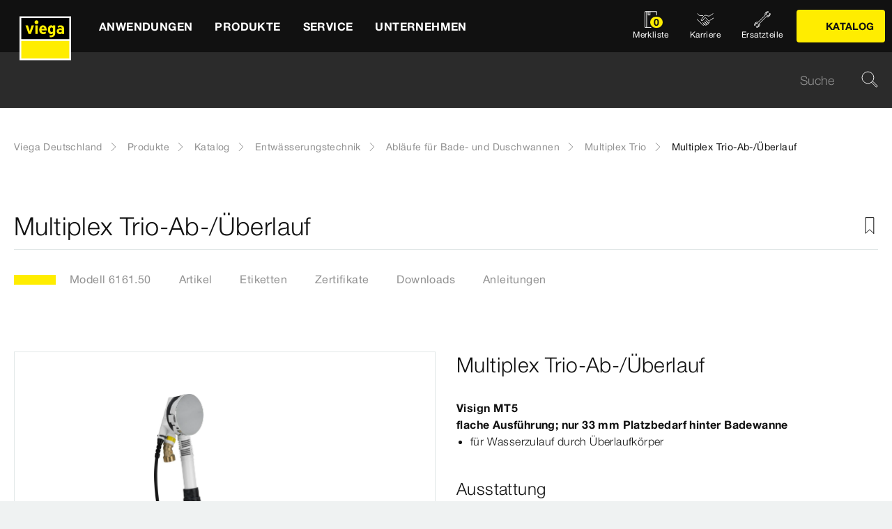

--- FILE ---
content_type: text/html;charset=utf-8
request_url: https://www.viega.de/de/produkte/Katalog/Entwaesserungstechnik/Ablaeufe-fuer-Bade--und-Duschwannen/Multiplex-Trio/Multiplex-Trio-Ab-UEberlauf-6161-50.html
body_size: 25829
content:


<!DOCTYPE html>
<html lang="de" data-region="de">
<head>
  <meta charset="UTF-8"/>
  <meta name="viewport" content="width=device-width, initial-scale=1.0"/>
  <meta http-equiv="X-UA-Compatible" content="ie=edge"/>

  <title>Multiplex Trio-Ab-/Überlauf | viega.de</title>

  
    <script defer="defer" type="text/javascript" src="/.rum/@adobe/helix-rum-js@%5E2/dist/rum-standalone.js"></script>
<link rel="preconnect" href="//app.usercentrics.eu"/>
    <link rel="preconnect" href="//api.usercentrics.eu"/>
    <link rel="preconnect" href="//privacy-proxy.usercentrics.eu"/>
    <link rel="preload" href="//privacy-proxy.usercentrics.eu/latest/uc-block.bundle.js" as="script"/>
    <script type="application/javascript" src="https://privacy-proxy.usercentrics.eu/latest/uc-block.bundle.js"></script>
    <script>
      uc.deactivateBlocking([
        'f6nkjdUL', //AL is not blocked
        'dwkRM0PG', //Issuu is not blocked
        'BJz7qNsdj-7', // Yt is not blocked
        'r1Fhc4iOoWX' //Hubspotform is not blocked
      ]);
    </script>
  

  
  <link rel="icon" type="image/svg+xml" href="/etc.clientlibs/viega-frontend/clientlibs/main/resources/icons/favicon.svg"/>

  
    <meta property="og:title" content="Multiplex Trio-Ab-/Überlauf"/>
    
    <meta property="og:type" content="website"/>
    <meta property="og:url" content="https://www.viega.de/de/produkte/Katalog/Entwaesserungstechnik/Ablaeufe-fuer-Bade--und-Duschwannen/Multiplex-Trio/Multiplex-Trio-Ab-UEberlauf-6161-50.html"/>
    <meta property="og:locale" content="de_DE"/>

    
    
    
    
    
    
  

  <meta http-equiv="Content-Language" content="de"/>
  <meta name="title" content="Multiplex Trio-Ab-/Überlauf | viega.de"/>
  <meta name="description" content="Visign MT5; flache Ausführung; nur 33 mm Platzbedarf hinter Badewanne; für Wasserzulauf durch Überlaufkörper; Ausstattung Drehrosette verchromt, Ventilkegel verchromt, Abdeckrosette verchromt, Zulaufflansch, Geruchverschluss, Ablaufbogen 45°, Ventil verchromt; Technische Daten Sperrwasserhöhe 50 mm; Technische Daten Ablaufleistung Anstauhöhe 300 mm 0,92 l/s; Technische Daten Überlaufleistung Anstauhöhe 60 mm über Mitte Überlaufloch 0,63 l/s ; Siehe aktuelle Übersicht der Verwendungshinweise.; güteüberwacht nach DIN EN 274"/>
  
  <meta name="robots" content="index, follow"/>





  
    
<link rel="stylesheet" href="/etc.clientlibs/viega-frontend/clientlibs/main.lc-bb462bb64a74057992f330266fed68c3-lc.min.css" type="text/css">






  








  
  
  



  
    
    
<script src="/etc.clientlibs/viega-frontend/clientlibs/acdl_helper.lc-f92d47fd598e8a2e8428f154f8f0449a-lc.min.js"></script>



  
  <script src="https://assets.adobedtm.com/4bd80a146c61/aa931959472e/launch-1853dc13c3dd.min.js" async></script>


  <script type="text/javascript" src="/etc.clientlibs/cq/analytics/clientlibs/sitecatalyst/appmeasurement.js"></script>
  <script type="text/javascript" src="/etc.clientlibs/dam/clientlibs/assetinsights/pagetracker.js"></script>

  <script type="text/javascript">
    assetAnalytics.attrTrackable = 'trackable';
    assetAnalytics.defaultTrackable = true;

    assetAnalytics.attrAssetID = 'aem-asset-id';

    /**
     * Pagetracker Core javascript tries to minimize the tracking-calls generated for asset-load-events by
     * aggregating multiple asset-load-events
     * (i.e., sending a single tracking-call for multiple asset-load-events)
     * this value specifies (in milliseconds) how much time to wait (since last asset-load-event) for
     * subsequent asset-load-events
     * If the web-page contains a lot of images which are 'lazily-loaded' (e.g., user-scrolling past
     * current window boundaries) it is recommended to keep this value high so that tracking-calls
     * resulting due to asset-load-events are minimized.
     * While keeping this value high WILL reduce tracking-calls generated due to asset-load-events,
     * please be aware that keeping this value high MAY affect accuracy of data since asset-load-events
     * generated within the configured interval CAN NOT be sent to Analytics if user navigates away/closes
     * the webpage before the interval expires.
     * default is 2000
     *
     * @param assetImpressionPollInterval  specifies interval-timeout (milli seconds) to wait for asset-load-events
     *                                     before generating an tracking-call with aggregated asset-load-events.
     */
    assetAnalytics.assetImpressionPollInterval = 2000;

    /**
     * this attribute determines how many asset-load-events can be aggregated in a single tracking-call.
     * This is important from the context of max-#-of-characters in a GET request
     * default is 1800
     * NOTE: it is recommended to keep this value at its default.
     *
     * @param attrTrackable  identifies appropriate <code>data</code> attribute in the asset-embed-code
     */
    assetAnalytics.charsLimitForGET = 1800; // bytes

    /**
     * this attribute enables logging. Any 'truthy' value will enable logging
     *
     * @param debug  enable/disable logs
     */
    assetAnalytics.debug = false;
    /**
     * Following is the call to initialize Pagetracker Code javascript
     * NOTE: Please make sure that conversion-variables and success-events specified below have been initialized
     *       in the RSID appropriately
     * NOTE: When using a pre-defined AppMeasurement object instead of letting Pagetracker Core create its own instance
     *       1. Please make sure that the Adobe Analytics tool is completely initailzed (i.e., the object itself isn't undefined
     *       2. First 3 arguments (viz., RSID, Tracking Server, Visitor Namespace) to the <code>init()</code> function
     *          will be ignored
     * NOTE: If using DTM, the code below MUST be invoked after both <code>assetAnalytics</code> AND <code>AppMeasurement</code>
     *       object(s) are available. A good place would be 'Customize Page Code' of Adobe Analytics Tool Settings
     *       Make sure that the code is called 'After UI settings'
     * WARN: Since Asset Insights has been configured to use Auto-provisioned (reserved) Mappings for AEM Assets
     *       make sure that "Save AEM Reporting" is also enabled on Adobe Analytics UI for selected RSID.
     *       Otherwise Asset Insights may show incorrect results and can even result in loss of data
     */
    assetAnalytics.dispatcher.init(
            "viega.assetsinsights.prod",  /** RSID to send tracking-call to */
            "viega.data.adobedc.net",  /** Tracking Server to send tracking-call to */
            "viega",  /** Visitor Namespace to send tracking-call to */
            "",
            "",
            "",
            "",
            undefined  /** [OPTIONAL] if the webpage already has an AppMeasurement object, please include the object here. If unspecified, Pagetracker Core shall create its own AppMeasurement object */
            );
    /*
     * NOTE: If the webpage already has an AppMeasurement object, please use that here. Also, if doPlugins() is already being
     *       used, add the call <code>assetAnalytics.core.updateContextData()</code> at its end.
     */
    assetAnalytics.dispatcher.s.usePlugins=true;
    assetAnalytics.dispatcher.s.doPlugins=assetAnalytics.core.updateContextData;

    window.addEventListener('load', assetAnalytics.core.optimizedAssetInsights, false);
    window.addEventListener('load', assetAnalytics.dispatcher.s.t, false);
  </script>

</head>
<body class="t-default" id="responsivecatalogproductmodelpage-84cf3a94c0" data-cmp-data-layer-enabled>
<script>
  window.adobeDataLayer = window.adobeDataLayer || [];
  adobeDataLayer.push({
    page: JSON.parse("{\x22responsivecatalogproductmodelpage\u002D84cf3a94c0\x22:{\x22@type\x22:\x22viega\u002Daem\u002Dpim\/cms\/pages\/page\/responsivecatalogproductmodelpage\x22,\x22dc:title\x22:\x22Multiplex Trio\u002DAb\u002D\/Überlauf\x22,\x22dc:description\x22:\x22Visign MT5; flache Ausführung; nur 33 mm Platzbedarf hinter Badewanne; für Wasserzulauf durch Überlaufkörper; Ausstattung Drehrosette verchromt, Ventilkegel verchromt, Abdeckrosette verchromt, Zulaufflansch, Geruchverschluss, Ablaufbogen 45°, Ventil verchromt; Technische Daten Sperrwasserhöhe 50 mm; Technische Daten Ablaufleistung Anstauhöhe 300 mm 0,92 l\/s; Technische Daten Überlaufleistung Anstauhöhe 60 mm über Mitte Überlaufloch 0,63 l\/s ; Siehe aktuelle Übersicht der Verwendungshinweise.; güteüberwacht nach DIN EN 274\x22,\x22xdm:template\x22:\x22\/apps\/viega\u002Daem\u002Dpim\/cms\/templates\/pages\/responsivecatalogpage\x22,\x22xdm:language\x22:\x22de\u002DDE\x22,\x22xdm:tags\x22:[],\x22repo:path\x22:\x22\/content\/viega\/de\/de\/produkte\/Katalog\/Entwaesserungstechnik\/Ablaeufe\u002Dfuer\u002DBade\u002D\u002Dund\u002DDuschwannen\/Multiplex\u002DTrio\/Multiplex\u002DTrio\u002DAb\u002DUEberlauf\u002D6161\u002D50.html\x22}}"),
    event:'cmp:show',
    eventInfo: {
      path: 'page.responsivecatalogproductmodelpage\u002D84cf3a94c0'
    },
    viegaPage: JSON.parse("{\x22country\x22:\x22DE\x22,\x22siteSection\x22:\x22produkte\x22,\x22pageTemplate\x22:null,\x22publishDate\x22:null,\x22language\x22:\x22de\x22,\x22subSection5\x22:\x22Multiplex\u002DTrio\u002DAb\u002DUEberlauf\u002D6161\u002D50\x22,\x22pageID\x22:\x22responsivecatalogproductmodelpage\u002D84cf3a94c0\x22,\x22pageName\x22:\x22Multiplex Trio\u002DAb\u002D\/Überlauf\x22,\x22platform\x22:\x22web\x22,\x22taxonomyTags\x22:[{\x22path\x22:\x22\/content\/cq:tags\/viega\/products\/10357\/V1\x22,\x22title\x22:\x22Drains for bathtubs and shower trays\x22},{\x22path\x22:\x22\/content\/cq:tags\/viega\/products\/10357\x22,\x22title\x22:\x22Drainage technology\x22}],\x22subSection3\x22:\x22Ablaeufe\u002Dfuer\u002DBade\u002D\u002Dund\u002DDuschwannen\x22,\x22subSection4\x22:\x22Multiplex\u002DTrio\x22,\x22subSection1\x22:\x22Katalog\x22,\x22subSection2\x22:\x22Entwaesserungstechnik\x22,\x22campaign\x22:\x22\x22,\x22category\x22:\x22text\/html\x22,\x22breadcrumbs\x22:[\x22produkte\x22,\x22Katalog\x22,\x22Entwaesserungstechnik\x22,\x22Ablaeufe\u002Dfuer\u002DBade\u002D\u002Dund\u002DDuschwannen\x22,\x22Multiplex\u002DTrio\x22,\x22Multiplex\u002DTrio\u002DAb\u002DUEberlauf\u002D6161\u002D50\x22]}"),
    aem: JSON.parse("{\x22environment\x22:\x22prod\x22}")
  });
</script>
<script>
  window.adobeDataLayer = window.adobeDataLayer || [];
  adobeDataLayer.push({
    product: JSON.parse("{\x22productAreaID\x22:\x2210357\x22,\x22productAreaName\x22:\x22Entwässerungstechnik\x22,\x22pageID\x22:\x22\/catalog\/10357\/V1\/10204\/6161.50\x22,\x22category\x22:{\x22secondary\x22:\x22Multiplex Trio\x22,\x22secondaryID\x22:\x2210204\x22,\x22primaryID\x22:\x22V1\x22,\x22primary\x22:\x22Abläufe für Bade\u002D und Duschwannen\x22},\x22info\x22:{\x22productId\x22:\x226161.50\x22,\x22name\x22:\x22Multiplex Trio\u002DAb\u002D\/Überlauf\x22}}")
  });
</script>








<header class="o-header" data-controller="o-header" id="header-ff264d93cb" data-cmp-data-layer="{&#34;header-ff264d93cb&#34;:{&#34;@type&#34;:&#34;viega-frontend/cms/components/fixed/header&#34;}}">
  <div class="o-header__container" data-target="o-header.container">
    











<nav aria-label="Kopfbereich" class="m-mainnav o-header__m-mainnav" data-controller="m-mainnav" id="mainnavigation-ff264d93cb" data-cmp-data-layer="{&#34;mainnavigation-ff264d93cb&#34;:{&#34;@type&#34;:&#34;viega-frontend/cms/components/fixed/header&#34;}}">
	<div class="m-mainnav__navigation-container">
		<a class="m-mainnav__logo-container" href="/de/homepage.html" title="Viega Deutschland" data-cmp-data-layer="{&#34;link-ff264d93cb&#34;:{&#34;xdm:linkURL&#34;:&#34;/content/viega/de/de/homepage&#34;,&#34;@type&#34;:&#34;viega-frontend/cms/components/content/link&#34;,&#34;dc:title&#34;:&#34;Viega Deutschland&#34;,&#34;context&#34;:&#34;clickLinkLogo&#34;,&#34;parentId&#34;:&#34;header-ff264d93cb&#34;}}" data-cmp-clickable>
			<img src="/etc.clientlibs/viega-frontend/clientlibs/main/resources/icons/logo_w_border.svg" class="m-mainnav__logo" alt/>
		</a>
		<ul class="m-mainnav__main-items" data-target="m-mainnav.mainItems">
			
				<li class="m-mainnav__main-item">
					
					<a href="#" class="m-mainnav__main-link" data-action="click->m-mainnav#navigationLinkClick" data-cmp-data-layer="{&#34;mainnavigationItem-a6081dad70&#34;:{&#34;xdm:linkURL&#34;:&#34;#&#34;,&#34;@type&#34;:&#34;viega-frontend/cms/components/content/link&#34;,&#34;dc:title&#34;:&#34;Anwendungen&#34;,&#34;context&#34;:&#34;clickLevel1&#34;,&#34;repo:modifyDate&#34;:&#34;2025-03-10T22:14:23Z&#34;}}" data-cmp-clickable>
						
  
  
  
  
  
      
  

  <svg class="a-svgicon a-svgicon--arrow_left m-mainnav__arrow-left a-svgicon--small" focusable="false">
    <title>Links (dünn)</title>
    <use xlink:href="/etc.clientlibs/viega-frontend/clientlibs/main/resources/icons/svg-spritesheet.svg#icon--arrow_left"></use>
    
  </svg>


						<span>Anwendungen</span>
						
  
  
  
  
  
      
  

  <svg class="a-svgicon a-svgicon--arrow_right m-mainnav__arrow-right a-svgicon--small" focusable="false">
    <title>Rechts</title>
    <use xlink:href="/etc.clientlibs/viega-frontend/clientlibs/main/resources/icons/svg-spritesheet.svg#icon--arrow_right"></use>
    
  </svg>


					</a>
					
						<ul class="m-mainnav__submenu m-mainnav__submenu--1">
							
								
								<li class="m-mainnav__submenu-item">
									<a href="/de/anwendungen/trinkwasser.html" class="m-mainnav__submenu-link " data-action="click->m-mainnav#navigationLinkClick" data-cmp-data-layer="{&#34;mainnavigationItem-f177ce1237&#34;:{&#34;dc:description&#34;:&#34;Trinkwassergüte erhalten&#34;,&#34;xdm:linkURL&#34;:&#34;/content/viega/de/de/anwendungen/trinkwasser.html&#34;,&#34;@type&#34;:&#34;viega-frontend/cms/components/content/link&#34;,&#34;dc:title&#34;:&#34;Trinkwasser&#34;,&#34;context&#34;:&#34;clickLevel2&#34;}}" data-cmp-clickable>
										<h3 class="m-mainnav__teaser-title">Trinkwasser</h3>
										<p class="m-mainnav__teaser-text">Trinkwassergüte erhalten</p>
									</a>
									
                </li>
              
								
								<li class="m-mainnav__submenu-item">
									<a href="/de/anwendungen/brandschutz.html" class="m-mainnav__submenu-link " data-action="click->m-mainnav#navigationLinkClick" data-cmp-data-layer="{&#34;mainnavigationItem-343e645aa5&#34;:{&#34;dc:description&#34;:&#34;Herausforderungen und Lösungen&#34;,&#34;xdm:linkURL&#34;:&#34;/content/viega/de/de/anwendungen/brandschutz.html&#34;,&#34;@type&#34;:&#34;viega-frontend/cms/components/content/link&#34;,&#34;dc:title&#34;:&#34;Brandschutz&#34;,&#34;context&#34;:&#34;clickLevel2&#34;}}" data-cmp-clickable>
										<h3 class="m-mainnav__teaser-title">Brandschutz</h3>
										<p class="m-mainnav__teaser-text">Herausforderungen und Lösungen</p>
									</a>
									
                </li>
              
								
								<li class="m-mainnav__submenu-item">
									<a href="/de/anwendungen/energie-heizung.html" class="m-mainnav__submenu-link " data-action="click->m-mainnav#navigationLinkClick" data-cmp-data-layer="{&#34;mainnavigationItem-e176656c2a&#34;:{&#34;dc:description&#34;:&#34;Wärmeerzeugung bis zur Wärmenutzung&#34;,&#34;xdm:linkURL&#34;:&#34;/content/viega/de/de/anwendungen/energie-heizung.html&#34;,&#34;@type&#34;:&#34;viega-frontend/cms/components/content/link&#34;,&#34;dc:title&#34;:&#34;Wärme und Energieeffizienz&#34;,&#34;context&#34;:&#34;clickLevel2&#34;}}" data-cmp-clickable>
										<h3 class="m-mainnav__teaser-title">Wärme und Energieeffizienz</h3>
										<p class="m-mainnav__teaser-text">Wärmeerzeugung bis zur Wärmenutzung</p>
									</a>
									
                </li>
              
								
								<li class="m-mainnav__submenu-item">
									<a href="/de/anwendungen/Digitales-Bauen.html" class="m-mainnav__submenu-link " data-action="click->m-mainnav#navigationLinkClick" data-cmp-data-layer="{&#34;mainnavigationItem-2cf664c794&#34;:{&#34;dc:description&#34;:&#34;Die Zukunft des Bauens&#34;,&#34;xdm:linkURL&#34;:&#34;/content/viega/de/de/anwendungen/Digitales-Bauen.html&#34;,&#34;@type&#34;:&#34;viega-frontend/cms/components/content/link&#34;,&#34;dc:title&#34;:&#34;Digitales Bauen&#34;,&#34;context&#34;:&#34;clickLevel2&#34;,&#34;repo:modifyDate&#34;:&#34;2024-01-30T05:50:43Z&#34;}}" data-cmp-clickable>
										<h3 class="m-mainnav__teaser-title">Digitales Bauen</h3>
										<p class="m-mainnav__teaser-text">Die Zukunft des Bauens</p>
									</a>
									
                </li>
              
								
								<li class="m-mainnav__submenu-item">
									<a href="/de/anwendungen/industrieanwendungen.html" class="m-mainnav__submenu-link " data-action="click->m-mainnav#navigationLinkClick" data-cmp-data-layer="{&#34;mainnavigationItem-1da50094b6&#34;:{&#34;dc:description&#34;:&#34;Zuverlässigkeit mit Effizienz verbinden.&#34;,&#34;xdm:linkURL&#34;:&#34;/content/viega/de/de/anwendungen/industrieanwendungen.html&#34;,&#34;@type&#34;:&#34;viega-frontend/cms/components/content/link&#34;,&#34;dc:title&#34;:&#34;Industrieanwendungen&#34;,&#34;context&#34;:&#34;clickLevel2&#34;,&#34;repo:modifyDate&#34;:&#34;2021-02-02T09:28:59Z&#34;}}" data-cmp-clickable>
										<h3 class="m-mainnav__teaser-title">Industrieanwendungen</h3>
										<p class="m-mainnav__teaser-text">Zuverlässigkeit mit Effizienz verbinden.</p>
									</a>
									
                </li>
              
								
								<li class="m-mainnav__submenu-item">
									<a href="/de/anwendungen/branchenloesungen.html" class="m-mainnav__submenu-link has-submenu" data-action="click->m-mainnav#navigationLinkClick" data-cmp-data-layer="{&#34;mainnavigationItem-62cec181b1&#34;:{&#34;dc:description&#34;:&#34;Lösungen für besondere Anforderungen.&#34;,&#34;xdm:linkURL&#34;:&#34;/content/viega/de/de/anwendungen/branchenloesungen.html&#34;,&#34;@type&#34;:&#34;viega-frontend/cms/components/content/link&#34;,&#34;dc:title&#34;:&#34;Branchenlösungen&#34;,&#34;context&#34;:&#34;clickLevel2&#34;}}" data-cmp-clickable>
										<h3 class="m-mainnav__teaser-title">Branchenlösungen</h3>
										<p class="m-mainnav__teaser-text">Lösungen für besondere Anforderungen.</p>
									</a>
									<ul class="m-mainnav__submenu m-mainnav__submenu--2">
										
										
											<li class="m-mainnav__submenu-item">
												<a href="/de/anwendungen/branchenloesungen/Hausanschluss-Versorgersysteme.html" class="m-mainnav__submenu-link" data-cmp-data-layer="{&#34;mainnavigationItem-4f0d5629d1&#34;:{&#34;xdm:linkURL&#34;:&#34;/content/viega/de/de/anwendungen/branchenloesungen/Hausanschluss-Versorgersysteme.html&#34;,&#34;@type&#34;:&#34;viega-frontend/cms/components/content/link&#34;,&#34;dc:title&#34;:&#34;Hausanschluss-Versorgersysteme&#34;,&#34;context&#34;:&#34;clickLevel3&#34;,&#34;repo:modifyDate&#34;:&#34;2025-03-21T15:33:27Z&#34;}}" data-cmp-clickable>
                          Hausanschluss-Versorgersysteme
                        </a>
                      </li>
                    
											<li class="m-mainnav__submenu-item">
												<a href="/de/anwendungen/branchenloesungen/Wohnungswirtschaft.html" class="m-mainnav__submenu-link" data-cmp-data-layer="{&#34;mainnavigationItem-0774dd6661&#34;:{&#34;xdm:linkURL&#34;:&#34;/content/viega/de/de/anwendungen/branchenloesungen/Wohnungswirtschaft.html&#34;,&#34;@type&#34;:&#34;viega-frontend/cms/components/content/link&#34;,&#34;dc:title&#34;:&#34;Wohnungswirtschaft&#34;,&#34;context&#34;:&#34;clickLevel3&#34;,&#34;repo:modifyDate&#34;:&#34;2025-04-30T08:30:34Z&#34;}}" data-cmp-clickable>
                          Wohnungswirtschaft
                        </a>
                      </li>
                    
											<li class="m-mainnav__submenu-item">
												<a href="/de/anwendungen/branchenloesungen/Gesundheitswesen.html" class="m-mainnav__submenu-link" data-cmp-data-layer="{&#34;mainnavigationItem-f90432693f&#34;:{&#34;xdm:linkURL&#34;:&#34;/content/viega/de/de/anwendungen/branchenloesungen/Gesundheitswesen.html&#34;,&#34;@type&#34;:&#34;viega-frontend/cms/components/content/link&#34;,&#34;dc:title&#34;:&#34;Gesundheitswesen&#34;,&#34;context&#34;:&#34;clickLevel3&#34;,&#34;repo:modifyDate&#34;:&#34;2025-04-30T08:34:55Z&#34;}}" data-cmp-clickable>
                          Gesundheitswesen
                        </a>
                      </li>
                    
											<li class="m-mainnav__submenu-item">
												<a href="/de/anwendungen/branchenloesungen/Hotellerie.html" class="m-mainnav__submenu-link" data-cmp-data-layer="{&#34;mainnavigationItem-bf899a260c&#34;:{&#34;xdm:linkURL&#34;:&#34;/content/viega/de/de/anwendungen/branchenloesungen/Hotellerie.html&#34;,&#34;@type&#34;:&#34;viega-frontend/cms/components/content/link&#34;,&#34;dc:title&#34;:&#34;Hotellerie&#34;,&#34;context&#34;:&#34;clickLevel3&#34;,&#34;repo:modifyDate&#34;:&#34;2025-03-21T14:01:17Z&#34;}}" data-cmp-clickable>
                          Hotellerie
                        </a>
                      </li>
                    
											<li class="m-mainnav__submenu-item">
												<a href="/de/anwendungen/branchenloesungen/viega-marine-systems.html" class="m-mainnav__submenu-link" data-cmp-data-layer="{&#34;mainnavigationItem-348271de62&#34;:{&#34;xdm:linkURL&#34;:&#34;/content/viega/de/de/anwendungen/branchenloesungen/viega-marine-systems.html&#34;,&#34;@type&#34;:&#34;viega-frontend/cms/components/content/link&#34;,&#34;dc:title&#34;:&#34;Anwendungen für Marine&#34;,&#34;context&#34;:&#34;clickLevel3&#34;,&#34;repo:modifyDate&#34;:&#34;2025-03-21T14:01:22Z&#34;}}" data-cmp-clickable>
                          Anwendungen für Marine
                        </a>
                      </li>
                    
                  </ul>
                </li>
              
            </ul>
          
        </li>
      
				<li class="m-mainnav__main-item">
					
					<a href="#" class="m-mainnav__main-link" data-action="click->m-mainnav#navigationLinkClick" data-cmp-data-layer="{&#34;mainnavigationItem-0f053d0467&#34;:{&#34;xdm:linkURL&#34;:&#34;#&#34;,&#34;@type&#34;:&#34;viega-frontend/cms/components/content/link&#34;,&#34;dc:title&#34;:&#34;Produkte&#34;,&#34;context&#34;:&#34;clickLevel1&#34;,&#34;repo:modifyDate&#34;:&#34;2021-05-11T07:05:51Z&#34;}}" data-cmp-clickable>
						
  
  
  
  
  
      
  

  <svg class="a-svgicon a-svgicon--arrow_left m-mainnav__arrow-left a-svgicon--small" focusable="false">
    <title>Links (dünn)</title>
    <use xlink:href="/etc.clientlibs/viega-frontend/clientlibs/main/resources/icons/svg-spritesheet.svg#icon--arrow_left"></use>
    
  </svg>


						<span>Produkte</span>
						
  
  
  
  
  
      
  

  <svg class="a-svgicon a-svgicon--arrow_right m-mainnav__arrow-right a-svgicon--small" focusable="false">
    <title>Rechts</title>
    <use xlink:href="/etc.clientlibs/viega-frontend/clientlibs/main/resources/icons/svg-spritesheet.svg#icon--arrow_right"></use>
    
  </svg>


					</a>
					
						<ul class="m-mainnav__submenu m-mainnav__submenu--1">
							
								
								<li class="m-mainnav__submenu-item">
									<a href="/de/produkte/Trinkwasser-Management.html" class="m-mainnav__submenu-link " data-action="click->m-mainnav#navigationLinkClick" data-cmp-data-layer="{&#34;mainnavigationItem-6334de5deb&#34;:{&#34;dc:description&#34;:&#34;Technologie zum erhalt der Trinkwasserhygiene&#34;,&#34;xdm:linkURL&#34;:&#34;/content/viega/de/de/produkte/Trinkwasser-Management.html&#34;,&#34;@type&#34;:&#34;viega-frontend/cms/components/content/link&#34;,&#34;dc:title&#34;:&#34;Trinkwasser-Management&#34;,&#34;context&#34;:&#34;clickLevel2&#34;}}" data-cmp-clickable>
										<h3 class="m-mainnav__teaser-title">Trinkwasser-Management</h3>
										<p class="m-mainnav__teaser-text">Technologie zum erhalt der Trinkwasserhygiene</p>
									</a>
									
                </li>
              
								
								<li class="m-mainnav__submenu-item">
									<a href="/de/produkte/Pressverbindersysteme.html" class="m-mainnav__submenu-link has-submenu" data-action="click->m-mainnav#navigationLinkClick" data-cmp-data-layer="{&#34;mainnavigationItem-f7f9015748&#34;:{&#34;dc:description&#34;:&#34;Verbindungen für Zuverlässigkeit, Komfort und Hygiene.&#34;,&#34;xdm:linkURL&#34;:&#34;#&#34;,&#34;@type&#34;:&#34;viega-frontend/cms/components/content/link&#34;,&#34;dc:title&#34;:&#34;Rohrleitungstechnik&#34;,&#34;context&#34;:&#34;clickLevel2&#34;}}" data-cmp-clickable>
										<h3 class="m-mainnav__teaser-title">Rohrleitungstechnik</h3>
										<p class="m-mainnav__teaser-text">Verbindungen für Zuverlässigkeit, Komfort und Hygiene.</p>
									</a>
									<ul class="m-mainnav__submenu m-mainnav__submenu--2">
										
											<li class="m-mainnav__submenu-item">
												<a href="/de/produkte/Pressverbindersysteme.html" class="m-mainnav__submenu-link" data-cmp-data-layer="{&#34;mainnavigationItem-b96ab6a59e&#34;:{&#34;dc:description&#34;:&#34;Verbindungen für Zuverlässigkeit, Komfort und Hygiene.&#34;,&#34;xdm:linkURL&#34;:&#34;/content/viega/de/de/produkte/Pressverbindersysteme.html&#34;,&#34;@type&#34;:&#34;viega-frontend/cms/components/content/link&#34;,&#34;dc:title&#34;:&#34;Übersicht&#34;,&#34;context&#34;:&#34;clickLevel3&#34;}}" data-cmp-clickable>
													
  
  
  
  
  
      
  

  <svg class="a-svgicon a-svgicon--arrow_left m-mainnav__arrow-left a-svgicon--small" focusable="false">
    <title>Links (dünn)</title>
    <use xlink:href="/etc.clientlibs/viega-frontend/clientlibs/main/resources/icons/svg-spritesheet.svg#icon--arrow_left"></use>
    
  </svg>


													Übersicht
													
  
  
  
  
  
      
  

  <svg class="a-svgicon a-svgicon--arrow_right m-mainnav__arrow-right a-svgicon--small" focusable="false">
    <title>Rechts</title>
    <use xlink:href="/etc.clientlibs/viega-frontend/clientlibs/main/resources/icons/svg-spritesheet.svg#icon--arrow_right"></use>
    
  </svg>


												</a>
											</li>
										
										
											<li class="m-mainnav__submenu-item">
												<a href="/de/produkte/Pressverbindersysteme/Trinkwasser.html" class="m-mainnav__submenu-link" data-cmp-data-layer="{&#34;mainnavigationItem-9e3bc936fe&#34;:{&#34;xdm:linkURL&#34;:&#34;/content/viega/de/de/produkte/Pressverbindersysteme/Trinkwasser.html&#34;,&#34;@type&#34;:&#34;viega-frontend/cms/components/content/link&#34;,&#34;dc:title&#34;:&#34;Trinkwasser&#34;,&#34;context&#34;:&#34;clickLevel3&#34;,&#34;repo:modifyDate&#34;:&#34;2025-03-17T14:42:14Z&#34;}}" data-cmp-clickable>
                          Trinkwasser
                        </a>
                      </li>
                    
											<li class="m-mainnav__submenu-item">
												<a href="/de/produkte/Pressverbindersysteme/Heizen-und-kuehlen.html" class="m-mainnav__submenu-link" data-cmp-data-layer="{&#34;mainnavigationItem-0f90b7298d&#34;:{&#34;xdm:linkURL&#34;:&#34;/content/viega/de/de/produkte/Pressverbindersysteme/Heizen-und-kuehlen.html&#34;,&#34;@type&#34;:&#34;viega-frontend/cms/components/content/link&#34;,&#34;dc:title&#34;:&#34;Heizen &amp; Kühlen&#34;,&#34;context&#34;:&#34;clickLevel3&#34;,&#34;repo:modifyDate&#34;:&#34;2025-03-17T14:41:26Z&#34;}}" data-cmp-clickable>
                          Heizen &amp; Kühlen
                        </a>
                      </li>
                    
											<li class="m-mainnav__submenu-item">
												<a href="/de/produkte/Pressverbindersysteme/Brenngase.html" class="m-mainnav__submenu-link" data-cmp-data-layer="{&#34;mainnavigationItem-fdee15becb&#34;:{&#34;xdm:linkURL&#34;:&#34;/content/viega/de/de/produkte/Pressverbindersysteme/Brenngase.html&#34;,&#34;@type&#34;:&#34;viega-frontend/cms/components/content/link&#34;,&#34;dc:title&#34;:&#34;Brenngase&#34;,&#34;context&#34;:&#34;clickLevel3&#34;,&#34;repo:modifyDate&#34;:&#34;2025-03-17T14:42:15Z&#34;}}" data-cmp-clickable>
                          Brenngase
                        </a>
                      </li>
                    
                  </ul>
                </li>
              
								
								<li class="m-mainnav__submenu-item">
									<a href="/de/produkte/Hausanschluss-Versorgungssysteme.html" class="m-mainnav__submenu-link " data-action="click->m-mainnav#navigationLinkClick" data-cmp-data-layer="{&#34;mainnavigationItem-e50225aa90&#34;:{&#34;dc:description&#34;:&#34;Hausanschluss- und Versorgungssysteme\r\n&#34;,&#34;xdm:linkURL&#34;:&#34;/content/viega/de/de/produkte/Hausanschluss-Versorgungssysteme.html&#34;,&#34;@type&#34;:&#34;viega-frontend/cms/components/content/link&#34;,&#34;dc:title&#34;:&#34;Versorgungsleitungen&#34;,&#34;context&#34;:&#34;clickLevel2&#34;}}" data-cmp-clickable>
										<h3 class="m-mainnav__teaser-title">Versorgungsleitungen</h3>
										<p class="m-mainnav__teaser-text">Hausanschluss- und Versorgungssysteme
</p>
									</a>
									
                </li>
              
								
								<li class="m-mainnav__submenu-item">
									<a href="/de/produkte/flaechenheizung.html" class="m-mainnav__submenu-link " data-action="click->m-mainnav#navigationLinkClick" data-cmp-data-layer="{&#34;mainnavigationItem-af27781fa4&#34;:{&#34;dc:description&#34;:&#34;Energieeffiziente und intelligente Raumtemperatur-Regelungen&#34;,&#34;xdm:linkURL&#34;:&#34;/content/viega/de/de/produkte/flaechenheizung.html&#34;,&#34;@type&#34;:&#34;viega-frontend/cms/components/content/link&#34;,&#34;dc:title&#34;:&#34;Flächentemperierung&#34;,&#34;context&#34;:&#34;clickLevel2&#34;,&#34;repo:modifyDate&#34;:&#34;2016-06-06T06:24:39Z&#34;}}" data-cmp-clickable>
										<h3 class="m-mainnav__teaser-title">Flächentemperierung</h3>
										<p class="m-mainnav__teaser-text">Energieeffiziente und intelligente Raumtemperatur-Regelungen</p>
									</a>
									
                </li>
              
								
								<li class="m-mainnav__submenu-item">
									<a href="/de/produkte/vorwand-spueltechnik.html" class="m-mainnav__submenu-link " data-action="click->m-mainnav#navigationLinkClick" data-cmp-data-layer="{&#34;mainnavigationItem-fc3e08036e&#34;:{&#34;dc:description&#34;:&#34;Viega Prevista die neue Generation Vorwandtechnik.&#34;,&#34;xdm:linkURL&#34;:&#34;/content/viega/de/de/produkte/vorwand-spueltechnik.html&#34;,&#34;@type&#34;:&#34;viega-frontend/cms/components/content/link&#34;,&#34;dc:title&#34;:&#34;Vorwand- und Spültechnik &#34;,&#34;context&#34;:&#34;clickLevel2&#34;,&#34;repo:modifyDate&#34;:&#34;2019-02-12T13:11:29Z&#34;}}" data-cmp-clickable>
										<h3 class="m-mainnav__teaser-title">Vorwand- und Spültechnik </h3>
										<p class="m-mainnav__teaser-text">Viega Prevista die neue Generation Vorwandtechnik.</p>
									</a>
									
                </li>
              
								
								<li class="m-mainnav__submenu-item">
									<a href="/de/produkte/entwaesserungstechnik.html" class="m-mainnav__submenu-link " data-action="click->m-mainnav#navigationLinkClick" data-cmp-data-layer="{&#34;mainnavigationItem-3fc270da3c&#34;:{&#34;dc:description&#34;:&#34;Entwässerungslösungen für Badezimmer, Keller, Küche, Außenbereich.&#34;,&#34;xdm:linkURL&#34;:&#34;/content/viega/de/de/produkte/entwaesserungstechnik.html&#34;,&#34;@type&#34;:&#34;viega-frontend/cms/components/content/link&#34;,&#34;dc:title&#34;:&#34;Entwässerungstechnik&#34;,&#34;context&#34;:&#34;clickLevel2&#34;}}" data-cmp-clickable>
										<h3 class="m-mainnav__teaser-title">Entwässerungstechnik</h3>
										<p class="m-mainnav__teaser-text">Entwässerungslösungen für Badezimmer, Keller, Küche, Außenbereich.</p>
									</a>
									
                </li>
              
								
								<li class="m-mainnav__submenu-item">
									<a href="/de/produkte/Katalog.html" class="m-mainnav__submenu-link " data-action="click->m-mainnav#navigationLinkClick" data-cmp-data-layer="{&#34;mainnavigationItem-38195d298e&#34;:{&#34;dc:description&#34;:&#34;Produktinformationen von Viega - täglich aktualisiert.&#34;,&#34;xdm:linkURL&#34;:&#34;/content/viega/de/de/produkte/Katalog.html&#34;,&#34;@type&#34;:&#34;viega-frontend/cms/components/content/link&#34;,&#34;dc:title&#34;:&#34;Katalog&#34;,&#34;context&#34;:&#34;clickLevel2&#34;,&#34;repo:modifyDate&#34;:&#34;2021-07-01T09:25:47Z&#34;}}" data-cmp-clickable>
										<h3 class="m-mainnav__teaser-title">Katalog</h3>
										<p class="m-mainnav__teaser-text">Produktinformationen von Viega - täglich aktualisiert.</p>
									</a>
									
                </li>
              
								
								<li class="m-mainnav__submenu-item">
									<a href="/de/produkte/downloadcenter.html" class="m-mainnav__submenu-link " data-action="click->m-mainnav#navigationLinkClick" data-cmp-data-layer="{&#34;mainnavigationItem-da9474eb2a&#34;:{&#34;dc:description&#34;:&#34;Prospekte, Videos und hilfreiche Dokumente im Überblick.&#34;,&#34;xdm:linkURL&#34;:&#34;#&#34;,&#34;@type&#34;:&#34;viega-frontend/cms/components/content/link&#34;,&#34;dc:title&#34;:&#34;Downloads &amp; Videos&#34;,&#34;context&#34;:&#34;clickLevel2&#34;,&#34;repo:modifyDate&#34;:&#34;2021-06-08T06:29:30Z&#34;}}" data-cmp-clickable>
										<h3 class="m-mainnav__teaser-title">Downloads &amp; Videos</h3>
										<p class="m-mainnav__teaser-text">Prospekte, Videos und hilfreiche Dokumente im Überblick.</p>
									</a>
									
                </li>
              
								
								<li class="m-mainnav__submenu-item">
									<a href="/de/produkte/Ersatzteile.html" class="m-mainnav__submenu-link " data-action="click->m-mainnav#navigationLinkClick" data-cmp-data-layer="{&#34;mainnavigationItem-241a904e43&#34;:{&#34;dc:description&#34;:&#34;Hier gelangen Sie schnell zum gewünschten Ersatzteil.&#34;,&#34;xdm:linkURL&#34;:&#34;/content/viega/de/de/produkte/Ersatzteile.html&#34;,&#34;@type&#34;:&#34;viega-frontend/cms/components/content/link&#34;,&#34;dc:title&#34;:&#34;Ersatzteile&#34;,&#34;context&#34;:&#34;clickLevel2&#34;,&#34;repo:modifyDate&#34;:&#34;2016-12-15T12:39:53Z&#34;}}" data-cmp-clickable>
										<h3 class="m-mainnav__teaser-title">Ersatzteile</h3>
										<p class="m-mainnav__teaser-text">Hier gelangen Sie schnell zum gewünschten Ersatzteil.</p>
									</a>
									
                </li>
              
            </ul>
          
        </li>
      
				<li class="m-mainnav__main-item">
					
					<a href="#" class="m-mainnav__main-link" data-action="click->m-mainnav#navigationLinkClick" data-cmp-data-layer="{&#34;mainnavigationItem-af962132f0&#34;:{&#34;xdm:linkURL&#34;:&#34;#&#34;,&#34;@type&#34;:&#34;viega-frontend/cms/components/content/link&#34;,&#34;dc:title&#34;:&#34;Service&#34;,&#34;context&#34;:&#34;clickLevel1&#34;,&#34;repo:modifyDate&#34;:&#34;2021-11-22T09:10:44Z&#34;}}" data-cmp-clickable>
						
  
  
  
  
  
      
  

  <svg class="a-svgicon a-svgicon--arrow_left m-mainnav__arrow-left a-svgicon--small" focusable="false">
    <title>Links (dünn)</title>
    <use xlink:href="/etc.clientlibs/viega-frontend/clientlibs/main/resources/icons/svg-spritesheet.svg#icon--arrow_left"></use>
    
  </svg>


						<span>Service</span>
						
  
  
  
  
  
      
  

  <svg class="a-svgicon a-svgicon--arrow_right m-mainnav__arrow-right a-svgicon--small" focusable="false">
    <title>Rechts</title>
    <use xlink:href="/etc.clientlibs/viega-frontend/clientlibs/main/resources/icons/svg-spritesheet.svg#icon--arrow_right"></use>
    
  </svg>


					</a>
					
						<ul class="m-mainnav__submenu m-mainnav__submenu--1">
							
								
								<li class="m-mainnav__submenu-item">
									<a href="/de/service/Service-Uebersicht.html" class="m-mainnav__submenu-link " data-action="click->m-mainnav#navigationLinkClick" data-cmp-data-layer="{&#34;mainnavigationItem-e9bc35af33&#34;:{&#34;dc:description&#34;:&#34;Alle Viega Services auf einen Blick&#34;,&#34;xdm:linkURL&#34;:&#34;/content/viega/de/de/service/Service-Uebersicht.html&#34;,&#34;@type&#34;:&#34;viega-frontend/cms/components/content/link&#34;,&#34;dc:title&#34;:&#34;Service-Übersicht&#34;,&#34;context&#34;:&#34;clickLevel2&#34;}}" data-cmp-clickable>
										<h3 class="m-mainnav__teaser-title">Service-Übersicht</h3>
										<p class="m-mainnav__teaser-text">Alle Viega Services auf einen Blick</p>
									</a>
									
                </li>
              
								
								<li class="m-mainnav__submenu-item">
									<a href="/de/service/Kundendienst.html" class="m-mainnav__submenu-link " data-action="click->m-mainnav#navigationLinkClick" data-cmp-data-layer="{&#34;mainnavigationItem-5b0a4afa89&#34;:{&#34;dc:description&#34;:&#34;Kompetenz bei Inbetriebnahme und Wartung&#34;,&#34;xdm:linkURL&#34;:&#34;#&#34;,&#34;@type&#34;:&#34;viega-frontend/cms/components/content/link&#34;,&#34;dc:title&#34;:&#34;Servicetechnik&#34;,&#34;context&#34;:&#34;clickLevel2&#34;,&#34;repo:modifyDate&#34;:&#34;2021-06-08T08:00:28Z&#34;}}" data-cmp-clickable>
										<h3 class="m-mainnav__teaser-title">Servicetechnik</h3>
										<p class="m-mainnav__teaser-text">Kompetenz bei Inbetriebnahme und Wartung</p>
									</a>
									
                </li>
              
								
								<li class="m-mainnav__submenu-item">
									<a href="/de/service/software-tools.html" class="m-mainnav__submenu-link " data-action="click->m-mainnav#navigationLinkClick" data-cmp-data-layer="{&#34;mainnavigationItem-2556061d45&#34;:{&#34;dc:description&#34;:&#34;Planungssoftware, Konfiguratoren &amp; Tools.&#34;,&#34;xdm:linkURL&#34;:&#34;#&#34;,&#34;@type&#34;:&#34;viega-frontend/cms/components/content/link&#34;,&#34;dc:title&#34;:&#34;Software &amp; Tools&#34;,&#34;context&#34;:&#34;clickLevel2&#34;,&#34;repo:modifyDate&#34;:&#34;2021-06-08T08:00:28Z&#34;}}" data-cmp-clickable>
										<h3 class="m-mainnav__teaser-title">Software &amp; Tools</h3>
										<p class="m-mainnav__teaser-text">Planungssoftware, Konfiguratoren &amp; Tools.</p>
									</a>
									
                </li>
              
								
								<li class="m-mainnav__submenu-item">
									<a href="/de/service/Viega-Building-Intelligence.html" class="m-mainnav__submenu-link " data-action="click->m-mainnav#navigationLinkClick" data-cmp-data-layer="{&#34;mainnavigationItem-2c2a0b551b&#34;:{&#34;dc:description&#34;:&#34;Digitales Bauen der Zukunft!&#34;,&#34;xdm:linkURL&#34;:&#34;/content/viega/de/de/service/Viega-Building-Intelligence.html&#34;,&#34;@type&#34;:&#34;viega-frontend/cms/components/content/link&#34;,&#34;dc:title&#34;:&#34;Viega Building Intelligence&#34;,&#34;context&#34;:&#34;clickLevel2&#34;,&#34;repo:modifyDate&#34;:&#34;2022-07-11T06:13:36Z&#34;}}" data-cmp-clickable>
										<h3 class="m-mainnav__teaser-title">Viega Building Intelligence</h3>
										<p class="m-mainnav__teaser-text">Digitales Bauen der Zukunft!</p>
									</a>
									
                </li>
              
								
								<li class="m-mainnav__submenu-item">
									<a href="/de/service/vts.html" class="m-mainnav__submenu-link has-submenu" data-action="click->m-mainnav#navigationLinkClick" data-cmp-data-layer="{&#34;mainnavigationItem-27c9c13ce7&#34;:{&#34;dc:description&#34;:&#34;Nimmt Ihnen das ab, was Sie sonst von der Arbeit abhält.&#34;,&#34;xdm:linkURL&#34;:&#34;#&#34;,&#34;@type&#34;:&#34;viega-frontend/cms/components/content/link&#34;,&#34;dc:title&#34;:&#34;Werzeugservice&#34;,&#34;context&#34;:&#34;clickLevel2&#34;,&#34;repo:modifyDate&#34;:&#34;2023-05-19T05:46:00Z&#34;}}" data-cmp-clickable>
										<h3 class="m-mainnav__teaser-title">Werzeugservice</h3>
										<p class="m-mainnav__teaser-text">Nimmt Ihnen das ab, was Sie sonst von der Arbeit abhält.</p>
									</a>
									<ul class="m-mainnav__submenu m-mainnav__submenu--2">
										
											<li class="m-mainnav__submenu-item">
												<a href="/de/service/vts.html" class="m-mainnav__submenu-link" data-cmp-data-layer="{&#34;mainnavigationItem-2552f32d4f&#34;:{&#34;dc:description&#34;:&#34;Nimmt Ihnen das ab, was Sie sonst von der Arbeit abhält.&#34;,&#34;xdm:linkURL&#34;:&#34;/content/viega/de/de/service/viega-tool-services.html&#34;,&#34;@type&#34;:&#34;viega-frontend/cms/components/content/link&#34;,&#34;dc:title&#34;:&#34;Viega Tool Service&#34;,&#34;context&#34;:&#34;clickLevel3&#34;,&#34;repo:modifyDate&#34;:&#34;2023-05-19T05:46:00Z&#34;}}" data-cmp-clickable>
													
  
  
  
  
  
      
  

  <svg class="a-svgicon a-svgicon--arrow_left m-mainnav__arrow-left a-svgicon--small" focusable="false">
    <title>Links (dünn)</title>
    <use xlink:href="/etc.clientlibs/viega-frontend/clientlibs/main/resources/icons/svg-spritesheet.svg#icon--arrow_left"></use>
    
  </svg>


													Viega Tool Service
													
  
  
  
  
  
      
  

  <svg class="a-svgicon a-svgicon--arrow_right m-mainnav__arrow-right a-svgicon--small" focusable="false">
    <title>Rechts</title>
    <use xlink:href="/etc.clientlibs/viega-frontend/clientlibs/main/resources/icons/svg-spritesheet.svg#icon--arrow_right"></use>
    
  </svg>


												</a>
											</li>
										
										
											<li class="m-mainnav__submenu-item">
												<a href="/de/service/vts/Werzeugservice.html" class="m-mainnav__submenu-link" data-cmp-data-layer="{&#34;mainnavigationItem-4191b5f984&#34;:{&#34;xdm:linkURL&#34;:&#34;/content/viega/de/de/service/viega-tool-services/Werzeugservice.html&#34;,&#34;@type&#34;:&#34;viega-frontend/cms/components/content/link&#34;,&#34;dc:title&#34;:&#34;Servicepartner&#34;,&#34;context&#34;:&#34;clickLevel3&#34;,&#34;repo:modifyDate&#34;:&#34;2025-07-18T22:00:19Z&#34;}}" data-cmp-clickable>
                          Servicepartner
                        </a>
                      </li>
                    
                  </ul>
                </li>
              
								
								<li class="m-mainnav__submenu-item">
									<a href="/de/service/anfrage-werkstoffbestaendigkeit.html" class="m-mainnav__submenu-link " data-action="click->m-mainnav#navigationLinkClick" data-cmp-data-layer="{&#34;mainnavigationItem-98e019e2c5&#34;:{&#34;dc:description&#34;:&#34;Anfrage für Sondermedien und Trinkwasser&#34;,&#34;xdm:linkURL&#34;:&#34;/content/viega/de/de/service/anfrage-werkstoffbestaendigkeit.html&#34;,&#34;@type&#34;:&#34;viega-frontend/cms/components/content/link&#34;,&#34;dc:title&#34;:&#34;Beständigkeitsanfrage&#34;,&#34;context&#34;:&#34;clickLevel2&#34;}}" data-cmp-clickable>
										<h3 class="m-mainnav__teaser-title">Beständigkeitsanfrage</h3>
										<p class="m-mainnav__teaser-text">Anfrage für Sondermedien und Trinkwasser</p>
									</a>
									
                </li>
              
								
								<li class="m-mainnav__submenu-item">
									<a href="/de/service/Seminare.html" class="m-mainnav__submenu-link " data-action="click->m-mainnav#navigationLinkClick" data-cmp-data-layer="{&#34;mainnavigationItem-2e05d944c5&#34;:{&#34;dc:description&#34;:&#34;Unser Wissen für Ihren Erfolg.&#34;,&#34;xdm:linkURL&#34;:&#34;#&#34;,&#34;@type&#34;:&#34;viega-frontend/cms/components/content/link&#34;,&#34;dc:title&#34;:&#34;Seminare&#34;,&#34;context&#34;:&#34;clickLevel2&#34;,&#34;repo:modifyDate&#34;:&#34;2018-06-15T05:18:06Z&#34;}}" data-cmp-clickable>
										<h3 class="m-mainnav__teaser-title">Seminare</h3>
										<p class="m-mainnav__teaser-text">Unser Wissen für Ihren Erfolg.</p>
									</a>
									
                </li>
              
								
								<li class="m-mainnav__submenu-item">
									<a href="/de/service/Foerderungen.html" class="m-mainnav__submenu-link " data-action="click->m-mainnav#navigationLinkClick" data-cmp-data-layer="{&#34;mainnavigationItem-16cf10add4&#34;:{&#34;dc:description&#34;:&#34;Attraktive staatliche Förderung für Neubau und Sanierung Ihrer Heizungsanlage.&#34;,&#34;xdm:linkURL&#34;:&#34;/content/viega/de/de/service/Foerderungen.html&#34;,&#34;@type&#34;:&#34;viega-frontend/cms/components/content/link&#34;,&#34;dc:title&#34;:&#34;Förderungen&#34;,&#34;context&#34;:&#34;clickLevel2&#34;,&#34;repo:modifyDate&#34;:&#34;2021-03-31T06:14:39Z&#34;}}" data-cmp-clickable>
										<h3 class="m-mainnav__teaser-title">Förderungen</h3>
										<p class="m-mainnav__teaser-text">Attraktive staatliche Förderung für Neubau und Sanierung Ihrer Heizungsanlage.</p>
									</a>
									
                </li>
              
            </ul>
          
        </li>
      
				<li class="m-mainnav__main-item">
					
					<a href="#" class="m-mainnav__main-link" data-action="click->m-mainnav#navigationLinkClick" data-cmp-data-layer="{&#34;mainnavigationItem-58ba684b17&#34;:{&#34;xdm:linkURL&#34;:&#34;#&#34;,&#34;@type&#34;:&#34;viega-frontend/cms/components/content/link&#34;,&#34;dc:title&#34;:&#34;Unternehmen&#34;,&#34;context&#34;:&#34;clickLevel1&#34;,&#34;repo:modifyDate&#34;:&#34;2021-11-22T09:10:59Z&#34;}}" data-cmp-clickable>
						
  
  
  
  
  
      
  

  <svg class="a-svgicon a-svgicon--arrow_left m-mainnav__arrow-left a-svgicon--small" focusable="false">
    <title>Links (dünn)</title>
    <use xlink:href="/etc.clientlibs/viega-frontend/clientlibs/main/resources/icons/svg-spritesheet.svg#icon--arrow_left"></use>
    
  </svg>


						<span>Unternehmen</span>
						
  
  
  
  
  
      
  

  <svg class="a-svgicon a-svgicon--arrow_right m-mainnav__arrow-right a-svgicon--small" focusable="false">
    <title>Rechts</title>
    <use xlink:href="/etc.clientlibs/viega-frontend/clientlibs/main/resources/icons/svg-spritesheet.svg#icon--arrow_right"></use>
    
  </svg>


					</a>
					
						<ul class="m-mainnav__submenu m-mainnav__submenu--1">
							
								
								<li class="m-mainnav__submenu-item">
									<a href="/de/unternehmen/ueber-uns.html" class="m-mainnav__submenu-link " data-action="click->m-mainnav#navigationLinkClick" data-cmp-data-layer="{&#34;mainnavigationItem-14d7bacc71&#34;:{&#34;dc:description&#34;:&#34;Mehr über Viega erfahren.&#34;,&#34;xdm:linkURL&#34;:&#34;/content/viega/de/de/Unternehmen/ueber-uns.html&#34;,&#34;@type&#34;:&#34;viega-frontend/cms/components/content/link&#34;,&#34;dc:title&#34;:&#34;Über uns&#34;,&#34;context&#34;:&#34;clickLevel2&#34;,&#34;repo:modifyDate&#34;:&#34;2016-12-01T11:57:25Z&#34;}}" data-cmp-clickable>
										<h3 class="m-mainnav__teaser-title">Über uns</h3>
										<p class="m-mainnav__teaser-text">Mehr über Viega erfahren.</p>
									</a>
									
                </li>
              
								
								<li class="m-mainnav__submenu-item">
									<a href="/de/unternehmen/Viegaworld.html" class="m-mainnav__submenu-link " data-action="click->m-mainnav#navigationLinkClick" data-cmp-data-layer="{&#34;mainnavigationItem-c0641442f0&#34;:{&#34;dc:description&#34;:&#34;Das neue Herz unserer Marke: Hier wird die Zukunft des Bauens anfassbar.&#34;,&#34;xdm:linkURL&#34;:&#34;/content/viega/de/de/Unternehmen/Viegaworld.html&#34;,&#34;@type&#34;:&#34;viega-frontend/cms/components/content/link&#34;,&#34;dc:title&#34;:&#34;Viega World&#34;,&#34;context&#34;:&#34;clickLevel2&#34;,&#34;repo:modifyDate&#34;:&#34;2022-12-16T08:26:04Z&#34;}}" data-cmp-clickable>
										<h3 class="m-mainnav__teaser-title">Viega World</h3>
										<p class="m-mainnav__teaser-text">Das neue Herz unserer Marke: Hier wird die Zukunft des Bauens anfassbar.</p>
									</a>
									
                </li>
              
								
								<li class="m-mainnav__submenu-item">
									<a href="/de/unternehmen/Viega-entdecken.html" class="m-mainnav__submenu-link " data-action="click->m-mainnav#navigationLinkClick" data-cmp-data-layer="{&#34;mainnavigationItem-634f23400d&#34;:{&#34;dc:description&#34;:&#34;Viegajournal, Social Media &amp; verschiedene Newsletter.&#34;,&#34;xdm:linkURL&#34;:&#34;/content/viega/de/de/Unternehmen/Viega-entdecken.html&#34;,&#34;@type&#34;:&#34;viega-frontend/cms/components/content/link&#34;,&#34;dc:title&#34;:&#34;Viega entdecken&#34;,&#34;context&#34;:&#34;clickLevel2&#34;,&#34;repo:modifyDate&#34;:&#34;2021-06-08T09:46:17Z&#34;}}" data-cmp-clickable>
										<h3 class="m-mainnav__teaser-title">Viega entdecken</h3>
										<p class="m-mainnav__teaser-text">Viegajournal, Social Media &amp; verschiedene Newsletter.</p>
									</a>
									
                </li>
              
								
								<li class="m-mainnav__submenu-item">
									<a href="/de/unternehmen/kompetenzen.html" class="m-mainnav__submenu-link has-submenu" data-action="click->m-mainnav#navigationLinkClick" data-cmp-data-layer="{&#34;mainnavigationItem-c0433061db&#34;:{&#34;dc:description&#34;:&#34;Wir engagieren uns für die wichtigen Themen der Branche.&#34;,&#34;xdm:linkURL&#34;:&#34;/content/viega/de/de/Unternehmen/themen.html&#34;,&#34;@type&#34;:&#34;viega-frontend/cms/components/content/link&#34;,&#34;dc:title&#34;:&#34;Kompetenzen&#34;,&#34;context&#34;:&#34;clickLevel2&#34;,&#34;repo:modifyDate&#34;:&#34;2021-07-01T08:58:39Z&#34;}}" data-cmp-clickable>
										<h3 class="m-mainnav__teaser-title">Kompetenzen</h3>
										<p class="m-mainnav__teaser-text">Wir engagieren uns für die wichtigen Themen der Branche.</p>
									</a>
									<ul class="m-mainnav__submenu m-mainnav__submenu--2">
										
										
											<li class="m-mainnav__submenu-item">
												<a href="/de/unternehmen/kompetenzen/Digitales-Bauen.html" class="m-mainnav__submenu-link" data-cmp-data-layer="{&#34;mainnavigationItem-fc1565e811&#34;:{&#34;xdm:linkURL&#34;:&#34;/content/viega/de/de/Unternehmen/themen/Digitales-Bauen.html&#34;,&#34;@type&#34;:&#34;viega-frontend/cms/components/content/link&#34;,&#34;dc:title&#34;:&#34;Digitales-Bauen&#34;,&#34;context&#34;:&#34;clickLevel3&#34;,&#34;repo:modifyDate&#34;:&#34;2025-03-14T14:53:45Z&#34;}}" data-cmp-clickable>
                          Digitales-Bauen
                        </a>
                      </li>
                    
											<li class="m-mainnav__submenu-item">
												<a href="/de/unternehmen/kompetenzen/Pressverbindersysteme.html" class="m-mainnav__submenu-link" data-cmp-data-layer="{&#34;mainnavigationItem-754312a006&#34;:{&#34;xdm:linkURL&#34;:&#34;/content/viega/de/de/Unternehmen/themen/Pressverbindersysteme.html&#34;,&#34;@type&#34;:&#34;viega-frontend/cms/components/content/link&#34;,&#34;dc:title&#34;:&#34;Pressverbindersysteme&#34;,&#34;context&#34;:&#34;clickLevel3&#34;,&#34;repo:modifyDate&#34;:&#34;2025-03-17T15:01:57Z&#34;}}" data-cmp-clickable>
                          Pressverbindersysteme
                        </a>
                      </li>
                    
                  </ul>
                </li>
              
								
								<li class="m-mainnav__submenu-item">
									<a href="/de/unternehmen/referenzen.html" class="m-mainnav__submenu-link " data-action="click->m-mainnav#navigationLinkClick" data-cmp-data-layer="{&#34;mainnavigationItem-aa0d6cedb0&#34;:{&#34;dc:description&#34;:&#34;Viega Produkte im weltweiten Praxiseinsatz.&#34;,&#34;xdm:linkURL&#34;:&#34;/content/viega/de/de/Unternehmen/referenzen.html&#34;,&#34;@type&#34;:&#34;viega-frontend/cms/components/content/link&#34;,&#34;dc:title&#34;:&#34;Referenzen&#34;,&#34;context&#34;:&#34;clickLevel2&#34;,&#34;repo:modifyDate&#34;:&#34;2016-06-02T11:12:34Z&#34;}}" data-cmp-clickable>
										<h3 class="m-mainnav__teaser-title">Referenzen</h3>
										<p class="m-mainnav__teaser-text">Viega Produkte im weltweiten Praxiseinsatz.</p>
									</a>
									
                </li>
              
								
								<li class="m-mainnav__submenu-item">
									<a href="/de/unternehmen/karriere.html" class="m-mainnav__submenu-link has-submenu" data-action="click->m-mainnav#navigationLinkClick" data-cmp-data-layer="{&#34;mainnavigationItem-c53e33dce1&#34;:{&#34;dc:description&#34;:&#34;Gestalten Sie mit uns die Zukunft - auch Ihre eigene.&#34;,&#34;xdm:linkURL&#34;:&#34;#&#34;,&#34;@type&#34;:&#34;viega-frontend/cms/components/content/link&#34;,&#34;dc:title&#34;:&#34;Karriere&#34;,&#34;context&#34;:&#34;clickLevel2&#34;,&#34;repo:modifyDate&#34;:&#34;2020-10-23T03:48:17Z&#34;}}" data-cmp-clickable>
										<h3 class="m-mainnav__teaser-title">Karriere</h3>
										<p class="m-mainnav__teaser-text">Gestalten Sie mit uns die Zukunft - auch Ihre eigene.</p>
									</a>
									<ul class="m-mainnav__submenu m-mainnav__submenu--2">
										
											<li class="m-mainnav__submenu-item">
												<a href="/de/unternehmen/karriere.html" class="m-mainnav__submenu-link" data-cmp-data-layer="{&#34;mainnavigationItem-79bd742353&#34;:{&#34;dc:description&#34;:&#34;Gestalten Sie mit uns die Zukunft - auch Ihre eigene.&#34;,&#34;xdm:linkURL&#34;:&#34;/content/viega/de/de/Unternehmen/karriere.html&#34;,&#34;@type&#34;:&#34;viega-frontend/cms/components/content/link&#34;,&#34;dc:title&#34;:&#34;Übersicht&#34;,&#34;context&#34;:&#34;clickLevel3&#34;,&#34;repo:modifyDate&#34;:&#34;2020-10-23T03:48:17Z&#34;}}" data-cmp-clickable>
													
  
  
  
  
  
      
  

  <svg class="a-svgicon a-svgicon--arrow_left m-mainnav__arrow-left a-svgicon--small" focusable="false">
    <title>Links (dünn)</title>
    <use xlink:href="/etc.clientlibs/viega-frontend/clientlibs/main/resources/icons/svg-spritesheet.svg#icon--arrow_left"></use>
    
  </svg>


													Übersicht
													
  
  
  
  
  
      
  

  <svg class="a-svgicon a-svgicon--arrow_right m-mainnav__arrow-right a-svgicon--small" focusable="false">
    <title>Rechts</title>
    <use xlink:href="/etc.clientlibs/viega-frontend/clientlibs/main/resources/icons/svg-spritesheet.svg#icon--arrow_right"></use>
    
  </svg>


												</a>
											</li>
										
										
											<li class="m-mainnav__submenu-item">
												<a href="/de/unternehmen/karriere/Stellenangebote.html" class="m-mainnav__submenu-link" data-cmp-data-layer="{&#34;mainnavigationItem-24b2950707&#34;:{&#34;xdm:linkURL&#34;:&#34;/content/viega/de/de/Unternehmen/karriere/stellenangebote.html&#34;,&#34;@type&#34;:&#34;viega-frontend/cms/components/content/link&#34;,&#34;dc:title&#34;:&#34;Stellenangebote&#34;,&#34;context&#34;:&#34;clickLevel3&#34;,&#34;repo:modifyDate&#34;:&#34;2021-11-22T09:11:24Z&#34;}}" data-cmp-clickable>
                          Stellenangebote
                        </a>
                      </li>
                    
											<li class="m-mainnav__submenu-item">
												<a href="/de/unternehmen/karriere/schueler-und-azubis.html" class="m-mainnav__submenu-link" data-cmp-data-layer="{&#34;mainnavigationItem-971bb813bf&#34;:{&#34;xdm:linkURL&#34;:&#34;/content/viega/de/de/Unternehmen/karriere/schueler-und-azubis.html&#34;,&#34;@type&#34;:&#34;viega-frontend/cms/components/content/link&#34;,&#34;dc:title&#34;:&#34;Schüler und Azubis&#34;,&#34;context&#34;:&#34;clickLevel3&#34;,&#34;repo:modifyDate&#34;:&#34;2021-11-22T09:11:25Z&#34;}}" data-cmp-clickable>
                          Schüler und Azubis
                        </a>
                      </li>
                    
											<li class="m-mainnav__submenu-item">
												<a href="/de/unternehmen/karriere/studierende.html" class="m-mainnav__submenu-link" data-cmp-data-layer="{&#34;mainnavigationItem-f88834a1ca&#34;:{&#34;xdm:linkURL&#34;:&#34;/content/viega/de/de/Unternehmen/karriere/studierende.html&#34;,&#34;@type&#34;:&#34;viega-frontend/cms/components/content/link&#34;,&#34;dc:title&#34;:&#34;Studierende&#34;,&#34;context&#34;:&#34;clickLevel3&#34;,&#34;repo:modifyDate&#34;:&#34;2021-11-22T09:11:25Z&#34;}}" data-cmp-clickable>
                          Studierende
                        </a>
                      </li>
                    
											<li class="m-mainnav__submenu-item">
												<a href="/de/unternehmen/karriere/berufseinsteiger-und-absolventen.html" class="m-mainnav__submenu-link" data-cmp-data-layer="{&#34;mainnavigationItem-d808f489c4&#34;:{&#34;xdm:linkURL&#34;:&#34;/content/viega/de/de/Unternehmen/karriere/berufseinsteiger-und-absolventen.html&#34;,&#34;@type&#34;:&#34;viega-frontend/cms/components/content/link&#34;,&#34;dc:title&#34;:&#34;Absolventen&#34;,&#34;context&#34;:&#34;clickLevel3&#34;,&#34;repo:modifyDate&#34;:&#34;2021-11-22T09:11:26Z&#34;}}" data-cmp-clickable>
                          Absolventen
                        </a>
                      </li>
                    
											<li class="m-mainnav__submenu-item">
												<a href="/de/unternehmen/karriere/berufserfahrene.html" class="m-mainnav__submenu-link" data-cmp-data-layer="{&#34;mainnavigationItem-93e1b5e0be&#34;:{&#34;xdm:linkURL&#34;:&#34;/content/viega/de/de/Unternehmen/karriere/berufserfahrene.html&#34;,&#34;@type&#34;:&#34;viega-frontend/cms/components/content/link&#34;,&#34;dc:title&#34;:&#34;Professionals&#34;,&#34;context&#34;:&#34;clickLevel3&#34;,&#34;repo:modifyDate&#34;:&#34;2021-11-22T09:11:25Z&#34;}}" data-cmp-clickable>
                          Professionals
                        </a>
                      </li>
                    
                  </ul>
                </li>
              
								
								<li class="m-mainnav__submenu-item">
									<a href="/de/unternehmen/medien.html" class="m-mainnav__submenu-link has-submenu" data-action="click->m-mainnav#navigationLinkClick" data-cmp-data-layer="{&#34;mainnavigationItem-46552e44c6&#34;:{&#34;dc:description&#34;:&#34;Informationen für Medienvertreter &amp; Presse.&#34;,&#34;xdm:linkURL&#34;:&#34;#&#34;,&#34;@type&#34;:&#34;viega-frontend/cms/components/content/link&#34;,&#34;dc:title&#34;:&#34;Medien&#34;,&#34;context&#34;:&#34;clickLevel2&#34;,&#34;repo:modifyDate&#34;:&#34;2022-08-18T13:35:52Z&#34;}}" data-cmp-clickable>
										<h3 class="m-mainnav__teaser-title">Medien</h3>
										<p class="m-mainnav__teaser-text">Informationen für Medienvertreter &amp; Presse.</p>
									</a>
									<ul class="m-mainnav__submenu m-mainnav__submenu--2">
										
											<li class="m-mainnav__submenu-item">
												<a href="/de/unternehmen/medien.html" class="m-mainnav__submenu-link" data-cmp-data-layer="{&#34;mainnavigationItem-bac599ba1d&#34;:{&#34;dc:description&#34;:&#34;Informationen für Medienvertreter &amp; Presse.&#34;,&#34;xdm:linkURL&#34;:&#34;/content/viega/de/de/Unternehmen/medien.html&#34;,&#34;@type&#34;:&#34;viega-frontend/cms/components/content/link&#34;,&#34;dc:title&#34;:&#34;Übersicht&#34;,&#34;context&#34;:&#34;clickLevel3&#34;,&#34;repo:modifyDate&#34;:&#34;2022-08-18T13:35:52Z&#34;}}" data-cmp-clickable>
													
  
  
  
  
  
      
  

  <svg class="a-svgicon a-svgicon--arrow_left m-mainnav__arrow-left a-svgicon--small" focusable="false">
    <title>Links (dünn)</title>
    <use xlink:href="/etc.clientlibs/viega-frontend/clientlibs/main/resources/icons/svg-spritesheet.svg#icon--arrow_left"></use>
    
  </svg>


													Übersicht
													
  
  
  
  
  
      
  

  <svg class="a-svgicon a-svgicon--arrow_right m-mainnav__arrow-right a-svgicon--small" focusable="false">
    <title>Rechts</title>
    <use xlink:href="/etc.clientlibs/viega-frontend/clientlibs/main/resources/icons/svg-spritesheet.svg#icon--arrow_right"></use>
    
  </svg>


												</a>
											</li>
										
										
											<li class="m-mainnav__submenu-item">
												<a href="/de/unternehmen/medien/Viega-stellt-Tiefbau-Systeme-ein.html" class="m-mainnav__submenu-link" data-cmp-data-layer="{&#34;mainnavigationItem-3eb0d915d0&#34;:{&#34;xdm:linkURL&#34;:&#34;/content/viega/de/de/Unternehmen/medien/Viega-stellt-Tiefbau-Systeme-ein.html&#34;,&#34;@type&#34;:&#34;viega-frontend/cms/components/content/link&#34;,&#34;dc:title&#34;:&#34;Fokussierung des Produktportfolios&#34;,&#34;context&#34;:&#34;clickLevel3&#34;,&#34;repo:modifyDate&#34;:&#34;2026-01-19T10:33:19Z&#34;}}" data-cmp-clickable>
                          Fokussierung des Produktportfolios
                        </a>
                      </li>
                    
                  </ul>
                </li>
              
								
								<li class="m-mainnav__submenu-item">
									<a href="/de/unternehmen/einkauf.html" class="m-mainnav__submenu-link " data-action="click->m-mainnav#navigationLinkClick" data-cmp-data-layer="{&#34;mainnavigationItem-82dcd1c29f&#34;:{&#34;dc:description&#34;:&#34;Werden Sie unser Lieferant und erfahren Sie alles rund um den Viega Einkauf.&#34;,&#34;xdm:linkURL&#34;:&#34;/content/viega/de/de/Unternehmen/einkauf.html&#34;,&#34;@type&#34;:&#34;viega-frontend/cms/components/content/link&#34;,&#34;dc:title&#34;:&#34;Einkauf&#34;,&#34;context&#34;:&#34;clickLevel2&#34;,&#34;repo:modifyDate&#34;:&#34;2018-03-27T07:56:32Z&#34;}}" data-cmp-clickable>
										<h3 class="m-mainnav__teaser-title">Einkauf</h3>
										<p class="m-mainnav__teaser-text">Werden Sie unser Lieferant und erfahren Sie alles rund um den Viega Einkauf.</p>
									</a>
									
                </li>
              
								
								<li class="m-mainnav__submenu-item">
									<a href="/de/unternehmen/viega-epds.html" class="m-mainnav__submenu-link " data-action="click->m-mainnav#navigationLinkClick" data-cmp-data-layer="{&#34;mainnavigationItem-54e50ed95a&#34;:{&#34;dc:description&#34;:&#34;Environmental Product Declarations&#34;,&#34;xdm:linkURL&#34;:&#34;/content/viega/de/de/Unternehmen/viega-epds.html&#34;,&#34;@type&#34;:&#34;viega-frontend/cms/components/content/link&#34;,&#34;dc:title&#34;:&#34;EPD bei Viega&#34;,&#34;context&#34;:&#34;clickLevel2&#34;}}" data-cmp-clickable>
										<h3 class="m-mainnav__teaser-title">EPD bei Viega</h3>
										<p class="m-mainnav__teaser-text">Environmental Product Declarations</p>
									</a>
									
                </li>
              
								
								<li class="m-mainnav__submenu-item">
									<a href="/de/unternehmen/Blog.html" class="m-mainnav__submenu-link " data-action="click->m-mainnav#navigationLinkClick" data-cmp-data-layer="{&#34;mainnavigationItem-f2a1b510a8&#34;:{&#34;dc:description&#34;:&#34;Tipps, Neuerungen und Produktinfos&#34;,&#34;xdm:linkURL&#34;:&#34;/content/viega/de/de/Unternehmen/Blog.html&#34;,&#34;@type&#34;:&#34;viega-frontend/cms/components/content/link&#34;,&#34;dc:title&#34;:&#34;blog&#34;,&#34;context&#34;:&#34;clickLevel2&#34;}}" data-cmp-clickable>
										<h3 class="m-mainnav__teaser-title">blog</h3>
										<p class="m-mainnav__teaser-text">Tipps, Neuerungen und Produktinfos</p>
									</a>
									
                </li>
              
            </ul>
          
        </li>
      
      
        <li class="m-mainnav__burger-menu-item">
          <div class="m-mainnav__burger-menu-catalog-container">
            

  
  

  
    
  

  

  
    
  

  
  

  

  
    
      <a class="a-button a-button--primary m-mainnav__burger-menu-catalog-button  a-button--left" data-controller="a-button" data-cmp-data-layer="{&#34;button-54ef899211&#34;:{&#34;xdm:linkURL&#34;:&#34;/content/viega/de/de/produkte/Katalog.html&#34;,&#34;@type&#34;:&#34;viega-frontend/cms/components/content/linkbutton&#34;,&#34;dc:title&#34;:&#34;Katalog&#34;,&#34;context&#34;:&#34;clickCatalog&#34;}}" data-cmp-clickable id="button-54ef899211" href="/de/produkte/Katalog.html">

        
  
  
  
  
  
      
  

  <svg class="a-svgicon a-svgicon--icon_brochure_content-1 a-button__icon--left a-svgicon--small" focusable="false">
    
    
    <use xlink:href="/etc.clientlibs/viega-frontend/clientlibs/main/resources/icons/svg/icon_brochure_content-1.svg"></use>
  </svg>


        <span>Katalog</span>
        

        
      </a>
    
  

          </div>
        </li>
      
      
        <li class="m-mainnav__main-item m-mainnav__burger-menu-item">
          <a href="/de/produkte/Ersatzteile.html" class="m-mainnav__burger-menu-link" data-cmp-data-layer="{&#34;mainnavigationSpareparts-ff264d93cb&#34;:{&#34;xdm:linkURL&#34;:&#34;/content/viega/de/de/produkte/Ersatzteile.html&#34;,&#34;@type&#34;:&#34;viega-frontend/cms/components/content/headerIcon&#34;,&#34;dc:title&#34;:&#34;Ersatzteile&#34;,&#34;context&#34;:&#34;clickSpareParts&#34;}}" data-cmp-clickable>
            
  
  
  
  
  

  <svg class="a-svgicon a-svgicon--spareparts m-mainnav__map-icon " focusable="false">
    <title>Ersatzteile</title>
    <use xlink:href="/etc.clientlibs/viega-frontend/clientlibs/main/resources/icons/svg-spritesheet.svg#icon--spareparts"></use>
    
  </svg>


            <span class="m-mainnav__burger-menu-link-label">Ersatzteile</span>
          </a>
        </li>
      
      <li class="m-mainnav__main-item m-mainnav__burger-menu-item">
        <a href="/de/Merkliste.html" class="m-mainnav__burger-menu-link" data-action="click->m-mainnav#navigationLinkClick" data-cmp-data-layer="{&#34;mainnavigationWatchlist-ff264d93cb&#34;:{&#34;@type&#34;:&#34;viega-frontend/cms/components/content/headerIcon&#34;,&#34;dc:title&#34;:&#34;Merkliste&#34;,&#34;context&#34;:&#34;clickWatchlist&#34;}}" data-cmp-clickable aria-label="Merkliste öffnen">
          <div class="m-mainnav__watchlist-icon-container">
            
  
  
  
  
  

  <svg class="a-svgicon a-svgicon--watchlist m-mainnav__watchlist-icon " focusable="false" aria-hidden="true">
    <title>Beobachtungsliste</title>
    <use xlink:href="/etc.clientlibs/viega-frontend/clientlibs/main/resources/icons/svg-spritesheet.svg#icon--watchlist"></use>
    
  </svg>


            <p class="m-mainnav__watchlist-counter">
              <span data-target="m-mainnav.watchlistCounter" aria-label="Anzahl der Elemente in der Merkliste">0</span>
            </p>
          </div>
          <span class="m-mainnav__burger-menu-link-label">Merkliste</span>
        </a>
      </li>
      
        <li class="m-mainnav__main-item m-mainnav__burger-menu-item">
          <a href="/de/unternehmen/karriere.html" class="m-mainnav__burger-menu-link" data-cmp-data-layer="{&#34;mainnavigationAdditionalHeaderIcon-ff264d93cb&#34;:{&#34;xdm:linkURL&#34;:&#34;/content/viega/de/de/Unternehmen/karriere.html&#34;,&#34;@type&#34;:&#34;viega-frontend/cms/components/content/headerIcon&#34;,&#34;dc:title&#34;:&#34;Karriere&#34;,&#34;context&#34;:&#34;clickAdditionalHeaderIcon&#34;}}" data-cmp-clickable>
            
  
  
  
  
  

  <svg class="a-svgicon a-svgicon--icon_handshake m-mainnav__map-icon " focusable="false">
    <title>Handschlag</title>
    <use xlink:href="/etc.clientlibs/viega-frontend/clientlibs/main/resources/icons/svg-spritesheet.svg#icon--icon_handshake"></use>
    
  </svg>


            <span class="m-mainnav__burger-menu-link-label">Karriere</span>
          </a>
        </li>
      
      
      
    </ul>

		<ul class="m-mainnav__menu" data-target="m-mainnav.menuItems">
      
			<li class="m-mainnav__menu-item m-mainnav__submenu-item m-mainnav__watchlist">
				<a href="/de/Merkliste.html" class="m-mainnav__menu-link" data-action="click->m-mainnav#navigationLinkClick" data-cmp-data-layer="{&#34;mainnavigationWatchlist-ff264d93cb&#34;:{&#34;@type&#34;:&#34;viega-frontend/cms/components/content/headerIcon&#34;,&#34;dc:title&#34;:&#34;Merkliste&#34;,&#34;context&#34;:&#34;clickWatchlist&#34;}}" data-cmp-clickable aria-label="Merkliste öffnen">
					<div class="m-mainnav__watchlist-icon-container">
						
  
  
  
  
  

  <svg class="a-svgicon a-svgicon--watchlist m-mainnav__watchlist-icon " focusable="false" aria-hidden="true">
    <title>Beobachtungsliste</title>
    <use xlink:href="/etc.clientlibs/viega-frontend/clientlibs/main/resources/icons/svg-spritesheet.svg#icon--watchlist"></use>
    
  </svg>


						<p class="m-mainnav__watchlist-counter">
							<span data-target="m-mainnav.watchlistCounter" aria-label="Anzahl der Elemente in der Merkliste">0</span>
						</p>
					</div>
					<span class="m-mainnav__menu-label">Merkliste</span>
				</a>
				<div class="m-mainnav__submenu m-mainnav__submenu--1 m-mainnav__watchlist-container" data-target="m-mainnav.watchlistFlyout">
					<div class="m-mainnav__watchlist-intro">
						<a class="m-mainnav__watchlist-link" href="/de/Merkliste.html" data-cmp-data-layer="{&#34;link-9da8cae5c6&#34;:{&#34;dc:description&#34;:&#34;Über den \&#34;+\&#34;-Button fügen Sie der Merkliste Ihre Einträge hinzu.&#34;,&#34;xdm:linkURL&#34;:&#34;/content/viega/de/de/Merkliste.html&#34;,&#34;@type&#34;:&#34;viega-frontend/cms/components/content/link&#34;,&#34;dc:title&#34;:&#34;Merkliste&#34;,&#34;context&#34;:&#34;clickLink&#34;,&#34;parentId&#34;:&#34;mainnavigationWatchlist-ff264d93cb&#34;}}" data-cmp-clickable>
							<h3 class="m-mainnav__watchlist-headline">Merkliste</h3>
							<p class="m-mainnav__watchlist-copy">Über den &#34;+&#34;-Button fügen Sie der Merkliste Ihre Einträge hinzu.</p>
							

  
  

  
    
  

  

  
    
  

  
  

  
    <button class="a-button a-button--secondary m-mainnav__button  a-button--left" data-controller="a-button" data-cmp-data-layer="{&#34;button-9da8cae5c6&#34;:{&#34;xdm:linkURL&#34;:&#34;/content/viega/de/de/Merkliste.html&#34;,&#34;@type&#34;:&#34;viega-frontend/cms/components/content/linkbutton&#34;,&#34;dc:title&#34;:&#34;Zur Merkliste&#34;,&#34;context&#34;:&#34;clickSecondary&#34;,&#34;parentId&#34;:&#34;mainnavigationWatchlist-ff264d93cb&#34;}}" data-cmp-clickable id="button-9da8cae5c6" data-action="click->m-cookielayer#closeCookieLayer">

      
      <span>Zur Merkliste</span>
      

      
    </button>
  

  

						</a>
					</div>
					<div class="m-mainnav__watchlist-items" data-target="m-mainnav.watchlistContainer"></div>
					<div class="m-mainnav__watchlist-empty">
						<p>Keine weiteren Positionen</p>
					</div>
				</div>
			</li>
			
				<li class="m-mainnav__menu-item m-mainnav__submenu-item m-mainnav__countrylist">
					<a href="/de/unternehmen/karriere.html" class="m-mainnav__menu-link m-mainnav__menu-countryselection" data-cmp-data-layer="{&#34;mainnavigationAdditionalHeaderIcon-ff264d93cb&#34;:{&#34;xdm:linkURL&#34;:&#34;/content/viega/de/de/Unternehmen/karriere.html&#34;,&#34;@type&#34;:&#34;viega-frontend/cms/components/content/headerIcon&#34;,&#34;dc:title&#34;:&#34;Karriere&#34;,&#34;context&#34;:&#34;clickAdditionalHeaderIcon&#34;}}" data-cmp-clickable>
						
  
  
  
  
  

  <svg class="a-svgicon a-svgicon--icon_handshake m-mainnav__map-icon " focusable="false">
    <title>Handschlag</title>
    <use xlink:href="/etc.clientlibs/viega-frontend/clientlibs/main/resources/icons/svg-spritesheet.svg#icon--icon_handshake"></use>
    
  </svg>


						<span class="m-mainnav__menu-label">Karriere</span>
					</a>
				</li>
			
      
      
        <li class="m-mainnav__menu-item m-mainnav__submenu-item m-mainnav__countrylist">
          <a href="/de/produkte/Ersatzteile.html" class="m-mainnav__menu-link m-mainnav__menu-countryselection" data-cmp-data-layer="{&#34;mainnavigationAdditionalHeaderIcon-ff264d93cb&#34;:{&#34;xdm:linkURL&#34;:&#34;/content/viega/de/de/Unternehmen/karriere.html&#34;,&#34;@type&#34;:&#34;viega-frontend/cms/components/content/headerIcon&#34;,&#34;dc:title&#34;:&#34;Karriere&#34;,&#34;context&#34;:&#34;clickAdditionalHeaderIcon&#34;}}" data-cmp-clickable>
            
  
  
  
  
  

  <svg class="a-svgicon a-svgicon--spareparts m-mainnav__map-icon " focusable="false">
    <title>Ersatzteile</title>
    <use xlink:href="/etc.clientlibs/viega-frontend/clientlibs/main/resources/icons/svg-spritesheet.svg#icon--spareparts"></use>
    
  </svg>


            <span class="m-mainnav__menu-label">Ersatzteile</span>
          </a>
        </li>
      
      
        <li class="m-mainnav__menu-item m-mainnav__burger-menu-catalog">
          <div>
            

  
  

  
    
  

  

  
    
  

  
  

  

  
    
      <a class="a-button a-button--primary m-mainnav__burger-menu-catalog-button  a-button--left" data-controller="a-button" data-cmp-data-layer="{&#34;button-54ef899211&#34;:{&#34;xdm:linkURL&#34;:&#34;/content/viega/de/de/produkte/Katalog.html&#34;,&#34;@type&#34;:&#34;viega-frontend/cms/components/content/linkbutton&#34;,&#34;dc:title&#34;:&#34;Katalog&#34;,&#34;context&#34;:&#34;clickCatalog&#34;}}" data-cmp-clickable id="button-54ef899211" href="/de/produkte/Katalog.html">

        
  
  
  
  
  
      
  

  <svg class="a-svgicon a-svgicon--icon_brochure_content-1 a-button__icon--left a-svgicon--small" focusable="false">
    
    
    <use xlink:href="/etc.clientlibs/viega-frontend/clientlibs/main/resources/icons/svg/icon_brochure_content-1.svg"></use>
  </svg>


        <span>Katalog</span>
        

        
      </a>
    
  

          </div>
        </li>
      
		</ul>
		
		<button class="m-mainnav__burger" data-target="m-mainnav.mobileMenuToggle" data-action="click->m-mainnav#toggleMobileMenu" data-cmp-data-layer="{&#34;mainnavigationBurgerMenu-ff264d93cb&#34;:{&#34;@type&#34;:&#34;viega-frontend/cms/components/content/headerIcon&#34;,&#34;context&#34;:&#34;clickBurgerNavigation&#34;}}" data-cmp-clickable>
			
  
  
  
  
  
      
  

  <svg class="a-svgicon a-svgicon--burger_menu m-mainnav__burger-menu-icon open-icon a-svgicon--large" focusable="false">
    <title>Menü</title>
    <use xlink:href="/etc.clientlibs/viega-frontend/clientlibs/main/resources/icons/svg-spritesheet.svg#icon--burger_menu"></use>
    
  </svg>


			
  
  
  
  
  
      
  

  <svg class="a-svgicon a-svgicon--cross m-mainnav__burger-close-icon close-icon a-svgicon--large" focusable="false">
    <title>Kreuz</title>
    <use xlink:href="/etc.clientlibs/viega-frontend/clientlibs/main/resources/icons/svg-spritesheet.svg#icon--cross"></use>
    
  </svg>


		</button>
  </div>

	<div class="m-mainnav__search-container">
		<div class="m-mainnav__search-inner">
			
  
  
  <form class="m-searchinput m-mainnav__search m-searchinput--header" role="search" aria-label="Suche" data-controller="m-searchinput" data-m-searchinput-apiurl="/de/Suche/_jcr_content/contentPar/searchbase.suggest.json" action="/de/Suche.html" method="GET" accept-charset="UTF-8" id="searchInputField-ff264d93cb" data-cmp-data-layer="{&#34;searchInputField-ff264d93cb&#34;:{&#34;@type&#34;:&#34;viega-frontend/cms/components/content/search/searchInputField&#34;}}">

    <div class="m-searchinput__container">
      <input type="search" role="searchbox" aria-describedby="Durchsuchen Sie hier die Webseite" data-target="m-searchinput.searchInput" name="q" class="m-searchinput__input" placeholder="Suche"/>
      <button class="m-searchinput__search-submit" type="submit" data-action="click->m-searchinput#handleButtonClick" data-cmp-data-layer="{&#34;searchInputFieldSubmitButton-ff264d93cb&#34;:{&#34;@type&#34;:&#34;viega-frontend/cms/components/content/search/searchInput/searchInputSubmitButton&#34;,&#34;context&#34;:&#34;clickSearchInputSubmitInTopNavigation&#34;}}" data-cmp-clickable aria-label="Suche">
        
  
  
  
  
  

  <svg class="a-svgicon a-svgicon--search m-mainnav__search-icon " focusable="false">
    <title>Suchen</title>
    <use xlink:href="/etc.clientlibs/viega-frontend/clientlibs/main/resources/icons/svg-spritesheet.svg#icon--search"></use>
    
  </svg>


      </button>
    </div>
    
    <div class="m-searchinput__suggestions" data-target="m-searchinput.suggestions" aria-live="polite" role="region" aria-atomic="true">
      <div class="m-searchinput__search-loading is-hidden" data-target="m-searchinput.searchLoadingContainer">
        
    
    <div class="m-teaserloading  is-hidden">
      
        <div class="m-teaserloading__loading-teaser m-teaserloading__loading-teaser--small"></div>
      
        <div class="m-teaserloading__loading-teaser m-teaserloading__loading-teaser--small"></div>
      
        <div class="m-teaserloading__loading-teaser m-teaserloading__loading-teaser--small"></div>
      
        <div class="m-teaserloading__loading-teaser m-teaserloading__loading-teaser--small"></div>
      
      
        <div class="m-teaserloading__loading-teaser">
          <div class="m-teaserloading__loading-teaser-content">
            <div class="m-teaserloading__loading-teaser-content-item"></div>
            <div class="m-teaserloading__loading-teaser-content-item"></div>
            <div class="m-teaserloading__loading-teaser-content-item"></div>
            <div class="m-teaserloading__loading-teaser-content-item"></div>
          </div>
        </div>
      
        <div class="m-teaserloading__loading-teaser">
          <div class="m-teaserloading__loading-teaser-content">
            <div class="m-teaserloading__loading-teaser-content-item"></div>
            <div class="m-teaserloading__loading-teaser-content-item"></div>
            <div class="m-teaserloading__loading-teaser-content-item"></div>
            <div class="m-teaserloading__loading-teaser-content-item"></div>
          </div>
        </div>
      
        <div class="m-teaserloading__loading-teaser">
          <div class="m-teaserloading__loading-teaser-content">
            <div class="m-teaserloading__loading-teaser-content-item"></div>
            <div class="m-teaserloading__loading-teaser-content-item"></div>
            <div class="m-teaserloading__loading-teaser-content-item"></div>
            <div class="m-teaserloading__loading-teaser-content-item"></div>
          </div>
        </div>
      
    </div>

      </div>
    </div>

    
    
  <script type="text/template" data-target="m-searchinput.noSuggestionTemplate">
    <div class="m-searchinput__no-suggestion">Keine Ergebnisse gefunden.</div>
  </script>


    
    
  <script type="text/template" data-target="m-searchinput.suggestionTemplate">
    <div class="m-searchinput__suggestion">{{title}}</div>
  </script>


    
    
  <script type="text/template" data-target="m-searchinput.resultTemplate">
    <a href="{{link}}" class="m-searchinput__result">
      <div class="m-searchinput__result-content">
        <div class="m-searchinput__result-title">{{title.text}}</div>
        <div class="m-searchinput__result-copy">{{copy}}</div>
      </div>
      {% if image %}
      <img src="{{image.name}}" class="m-searchinput__result-image" />
      {% endif %}
    </a>
  </script>

  </form>

		</div>
	</div>

	
	
  <script type="text/template" data-target="m-mainnav.watchlistItemTemplate">
    {% set dataLayerId = adobeDataLayerId %}
    <div class="m-watchlistflyoutteaser o-header__mainnav">
      <div class="m-watchlistflyoutteaser__header">
        <a class="m-watchlistflyoutteaser__link" href="{{ link }}" data-cmp-datalayer-id="{{ dataLayerId }}">
          {% if tag %}
          <p class="m-watchlistflyoutteaser__category">{{ tag }}</p>
          {% endif %}
          {% if bookmark_date %}
          <p class="m-watchlistflyoutteaser__date">{{ bookmark_date }}</p>
          {% endif %}
        </a>
        <div class="m-watchlistflyoutteaser__logo-container">
          <button class="a-actionbutton" data-controller="a-actionbutton" data-action="click->a-actionbutton#handleButtonClick" data-type="bookmark"
                  data-a-actionbutton-watchlist="{{ _context|removeDataLayerProperties|json_encode|e('html_attr') }}">
            <svg class="a-svgicon a-svgicon--trash" focusable="false">
              <use xlink:href="/etc.clientlibs/viega-frontend/clientlibs/main/resources/icons/svg-spritesheet.svg#icon--trash"></use>
            </svg>
          </button>
        </div>
      </div>
      <a href="{{ link }}" data-cmp-datalayer-id="{{ dataLayerId }}">
        {% if title %}
        <h4 class="m-watchlistflyoutteaser__headline">{{ title.text }}</h4>
        {% endif %}
        {% if copy %}
        <p class="m-watchlistflyoutteaser__text">
          {{ copy }}
        </p>
        {% endif %}
      </a>
    </div>
  </script>

</nav>

    


  </div>
  
  
  
  <div class="m-notification o-header__notification is-empty is-hidden" data-controller="m-notification">
    <div class="m-notification__container" data-action="click->m-notification#handleClick mouseover->m-notification#handleMouseOver mouseout->m-notification#handleMouseOut">
      <div class="m-notification__info">
        <span class="m-notification__value" data-target="m-notification.value">Rückgängig</span>
        <span class="m-notification__text" data-target="m-notification.text">Rückgängig</span>
      </div>
      

  
  

  
    
  

  

  
    
  

  
  

  
    <button class="a-button a-button--secondary m-notification__button  a-button--right" data-controller="a-button" data-action="click->m-notification#handleDefault" title="Rückgängig">

      
      <span>Rückgängig</span>
      
  
  
  
  
  
      
  

  <svg class="a-svgicon a-svgicon--undo a-button__icon--right a-svgicon--small" focusable="false">
    <title>Rückgängig machen</title>
    <use xlink:href="/etc.clientlibs/viega-frontend/clientlibs/main/resources/icons/svg-spritesheet.svg#icon--undo"></use>
    
  </svg>



      
    </button>
  

  

    </div>
    <div class="m-notification__watchlist-remove is-hidden" data-target="m-notification.watchlist-remove">
      <span class="m-notification__info-text">Eintrag gelöscht</span>
      <span class="m-notification__info-text-multiple">Einträge gelöscht</span>
      <span class="m-notification__info-button-text">Rückgängig</span>
      <span class="m-notification__info-button-action">click-&gt;m-notification#handleDefault</span>
    </div>
  </div>

</header>

<main class="p-content">
  

<div class="o-gridcontainer">
  
  
  <section class="m-breadcrumb" data-controller="m-breadcrumb">
    <nav aria-label="Navigationspfad" role="navigation" class="m-breadcrumb__nav">
      <ul class="m-breadcrumb__breadcrumbs" data-target="m-breadcrumb.breadcrumbs">
        
          
          <li class="m-breadcrumb__breadcrumb">
            
            <a href="/de/homepage.html" data-cmp-data-layer="{&#34;breadcrumb-5d1d1d315f&#34;:{&#34;xdm:linkURL&#34;:&#34;/content/viega/de/de/homepage.html&#34;,&#34;@type&#34;:&#34;viega-frontend/cms/components/fixed/breadcrumb&#34;,&#34;dc:title&#34;:&#34;Viega Deutschland&#34;}}" data-cmp-clickable id="breadcrumb-5d1d1d315f" data-controller="a-link">Viega Deutschland</a>
            
  
  
  
  
  
      
  

  <svg class="a-svgicon a-svgicon--arrow_right m-breadcrumb__icon a-svgicon--xsmall" focusable="false" aria-hidden="true">
    
    <use xlink:href="/etc.clientlibs/viega-frontend/clientlibs/main/resources/icons/svg-spritesheet.svg#icon--arrow_right"></use>
    
  </svg>


          </li>
        
          
          <li class="m-breadcrumb__breadcrumb">
            
            <a href="/de/produkte.html" data-cmp-data-layer="{&#34;breadcrumb-2d04e164bc&#34;:{&#34;xdm:linkURL&#34;:&#34;/content/viega/de/de/produkte.html&#34;,&#34;@type&#34;:&#34;viega-frontend/cms/components/fixed/breadcrumb&#34;,&#34;dc:title&#34;:&#34;Produkte&#34;}}" data-cmp-clickable id="breadcrumb-2d04e164bc" data-controller="a-link">Produkte</a>
            
  
  
  
  
  
      
  

  <svg class="a-svgicon a-svgicon--arrow_right m-breadcrumb__icon a-svgicon--xsmall" focusable="false" aria-hidden="true">
    
    <use xlink:href="/etc.clientlibs/viega-frontend/clientlibs/main/resources/icons/svg-spritesheet.svg#icon--arrow_right"></use>
    
  </svg>


          </li>
        
          
          <li class="m-breadcrumb__breadcrumb">
            
            <a href="/de/produkte/Katalog.html" data-cmp-data-layer="{&#34;breadcrumb-5dcad762d7&#34;:{&#34;xdm:linkURL&#34;:&#34;/content/viega/de/de/produkte/Katalog.html&#34;,&#34;@type&#34;:&#34;viega-frontend/cms/components/fixed/breadcrumb&#34;,&#34;dc:title&#34;:&#34;Katalog&#34;}}" data-cmp-clickable id="breadcrumb-5dcad762d7" data-controller="a-link">Katalog</a>
            
  
  
  
  
  
      
  

  <svg class="a-svgicon a-svgicon--arrow_right m-breadcrumb__icon a-svgicon--xsmall" focusable="false" aria-hidden="true">
    
    <use xlink:href="/etc.clientlibs/viega-frontend/clientlibs/main/resources/icons/svg-spritesheet.svg#icon--arrow_right"></use>
    
  </svg>


          </li>
        
          
          <li class="m-breadcrumb__breadcrumb">
            
            <a href="/de/produkte/Katalog/Entwaesserungstechnik.html" data-cmp-data-layer="{&#34;breadcrumb-5d0389e057&#34;:{&#34;xdm:linkURL&#34;:&#34;/content/viega/de/de/produkte/Katalog/Entwaesserungstechnik.html&#34;,&#34;@type&#34;:&#34;viega-frontend/cms/components/fixed/breadcrumb&#34;,&#34;dc:title&#34;:&#34;Entwässerungstechnik&#34;}}" data-cmp-clickable id="breadcrumb-5d0389e057" data-controller="a-link">Entwässerungstechnik</a>
            
  
  
  
  
  
      
  

  <svg class="a-svgicon a-svgicon--arrow_right m-breadcrumb__icon a-svgicon--xsmall" focusable="false" aria-hidden="true">
    
    <use xlink:href="/etc.clientlibs/viega-frontend/clientlibs/main/resources/icons/svg-spritesheet.svg#icon--arrow_right"></use>
    
  </svg>


          </li>
        
          
          <li class="m-breadcrumb__breadcrumb">
            
            <a href="/de/produkte/Katalog/Entwaesserungstechnik/Ablaeufe-fuer-Bade--und-Duschwannen.html" data-cmp-data-layer="{&#34;breadcrumb-0aeabec698&#34;:{&#34;xdm:linkURL&#34;:&#34;/content/viega/de/de/produkte/Katalog/Entwaesserungstechnik/Ablaeufe-fuer-Bade--und-Duschwannen.html&#34;,&#34;@type&#34;:&#34;viega-frontend/cms/components/fixed/breadcrumb&#34;,&#34;dc:title&#34;:&#34;Abläufe für Bade- und Duschwannen&#34;}}" data-cmp-clickable id="breadcrumb-0aeabec698" data-controller="a-link">Abläufe für Bade- und Duschwannen</a>
            
  
  
  
  
  
      
  

  <svg class="a-svgicon a-svgicon--arrow_right m-breadcrumb__icon a-svgicon--xsmall" focusable="false" aria-hidden="true">
    
    <use xlink:href="/etc.clientlibs/viega-frontend/clientlibs/main/resources/icons/svg-spritesheet.svg#icon--arrow_right"></use>
    
  </svg>


          </li>
        
          
          <li class="m-breadcrumb__breadcrumb">
            
            <a href="/de/produkte/Katalog/Entwaesserungstechnik/Ablaeufe-fuer-Bade--und-Duschwannen/Multiplex-Trio.html" data-cmp-data-layer="{&#34;breadcrumb-6be9b9db2e&#34;:{&#34;xdm:linkURL&#34;:&#34;/content/viega/de/de/produkte/Katalog/Entwaesserungstechnik/Ablaeufe-fuer-Bade--und-Duschwannen/Multiplex-Trio.html&#34;,&#34;@type&#34;:&#34;viega-frontend/cms/components/fixed/breadcrumb&#34;,&#34;dc:title&#34;:&#34;Multiplex Trio&#34;}}" data-cmp-clickable id="breadcrumb-6be9b9db2e" data-controller="a-link">Multiplex Trio</a>
            
  
  
  
  
  
      
  

  <svg class="a-svgicon a-svgicon--arrow_right m-breadcrumb__icon a-svgicon--xsmall" focusable="false" aria-hidden="true">
    
    <use xlink:href="/etc.clientlibs/viega-frontend/clientlibs/main/resources/icons/svg-spritesheet.svg#icon--arrow_right"></use>
    
  </svg>


          </li>
        
          <li class="m-breadcrumb__breadcrumb m-breadcrumb__mobile-toggle" data-action="click->m-breadcrumb#toggleView">
            <a>...</a>
          </li>
          <li class="m-breadcrumb__breadcrumb">
            <span>Multiplex Trio-Ab-/Überlauf</span>
            
            
          </li>
        
      </ul>
    </nav>
  </section>

</div>


  <div><div class="headline section">

<div class="o-gridcontainer o-gridcontainer--nomargin">
  <div class="c-headline c-headline--h1 " data-controller="c-headline">
    
  
  
  

  <h1 class="a-headline a-headline--h1 c-headline__headline" id="sticky_258883864_">
    Multiplex Trio-Ab-/Überlauf
  </h1>
  
  
  
  


    
  
  
  <button class="a-actionbutton c-headline__button" data-controller="a-actionbutton" data-action="click->a-actionbutton#handleButtonClick" data-type="bookmark" data-a-actionbutton-watchlist="{&#34;category&#34;:&#34;catalog&#34;,&#34;id&#34;:&#34;-1816045879&#34;,&#34;link&#34;:&#34;/content/viega/de/de/produkte/Katalog/Entwaesserungstechnik/Ablaeufe-fuer-Bade--und-Duschwannen/Multiplex-Trio/Multiplex-Trio-Ab-UEberlauf-6161-50.html&#34;,&#34;title&#34;:{&#34;text&#34;:&#34;Multiplex Trio-Ab-/Überlauf&#34;},&#34;copy&#34;:&#34;Visign MT5; flache Ausführung; nur 33 mm Platzbedarf hinter Badewanne; für Wasserzulauf durch Überlaufkörper; Ausstattung Drehrosette verchromt, Ventilkegel verchromt, Abdeckrosette verchromt, Zulaufflansch, Geruchverschluss, Ablaufbogen 45°, Ventil verchromt; Technische Daten Sperrwasserhöhe 50 mm; Technische Daten Ablaufleistung Anstauhöhe 300 mm 0,92 l/s; Technische Daten Überlaufleistung Anstauhöhe 60 mm über Mitte Überlaufloch 0,63 l/s ; Siehe aktuelle Übersicht der Verwendungshinweise.; güteüberwacht nach DIN EN 274&#34;,&#34;image&#34;:{&#34;name&#34;:&#34;https://web-catalog.viega.com/Images/PPm616150i727734v01.jpg&#34;},&#34;teaserType&#34;:&#34;productTeaser&#34;,&#34;tag&#34;:&#34;Produkt&#34;,&#34;additionalLabel&#34;:&#34;Visign MT5&#34;,&#34;constructionYear&#34;:&#34;2015-06-01T00:00:00Z&#34;,&#34;firstModelNumber&#34;:&#34;Modell: 6161.50&#34;,&#34;articleNumbers&#34;:[&#34;727 734&#34;],&#34;articleLabel&#34;:&#34;Artikel&#34;,&#34;firstArticleNumber&#34;:&#34;Artikel: 727 734&#34;,&#34;systemName&#34;:&#34;System: Multiplex Trio&#34;}">
    
      
  
  
  
  
  

  <svg class="a-svgicon a-svgicon--bookmark_inactive a-actionbutton__icon a-actionbutton__icon--inactive " focusable="false">
    <title>Zur Merkliste hinzufügen</title>
    <use xlink:href="/etc.clientlibs/viega-frontend/clientlibs/main/resources/icons/svg-spritesheet.svg#icon--bookmark_inactive"></use>
    
  </svg>


      
  
  
  
  
  

  <svg class="a-svgicon a-svgicon--bookmark_active a-actionbutton__icon a-actionbutton__icon--active " focusable="false">
    <title>Von Merkliste entfernen</title>
    <use xlink:href="/etc.clientlibs/viega-frontend/clientlibs/main/resources/icons/svg-spritesheet.svg#icon--bookmark_active"></use>
    
  </svg>


    
    
    
  </button>

  </div>
</div>
</div>
<div class="stickyNavigation section">


  
    
    
    
    <div class="o-gridcontainer">
        <div class="m-contentnav" data-controller="m-contentnav" id="stickyNavigation-ab91f9dcad" data-cmp-data-layer="{&#34;stickyNavigation-ab91f9dcad&#34;:{&#34;@type&#34;:&#34;viega-frontend/cms/components/content/stickyNavigation&#34;}}">
            <nav role="navigation" data-target="m-contentnav.nav" class="m-contentnav__nav">
                <div class="m-contentnav__outer-container">
                    <div class="m-contentnav__container">
                        <a class="m-contentnav__arrow" data-arrow-direction="left" data-action="click->m-contentnav#horizontalClick" data-target="m-contentnav.arrowLeft">
                            
  
  
  
  
  
      
  

  <svg class="a-svgicon a-svgicon--arrow_left m-contentnav__icon-left a-svgicon--small" focusable="false">
    
    <use xlink:href="/etc.clientlibs/viega-frontend/clientlibs/main/resources/icons/svg-spritesheet.svg#icon--arrow_left"></use>
    
  </svg>


                        </a>
                        <ul class="m-contentnav__items" data-target="m-contentnav.itemList" data-action="scroll->m-contentnav#onHorizontalScroll">
                            
                                <li class="m-contentnav__item">
                                    <a href="#model" class="m-contentnav__link" data-action="click->m-contentnav#itemClick" data-target="m-contentnav.link" data-acdlid="stickyItem-39e33b5756" data-cmp-data-layer="{&#34;stickyItem-39e33b5756&#34;:{&#34;xdm:linkURL&#34;:&#34;model&#34;,&#34;@type&#34;:&#34;viega-frontend/cms/components/content/stickyNavigation&#34;,&#34;dc:title&#34;:&#34;Modell 6161.50&#34;,&#34;parentId&#34;:&#34;stickyNavigation-ab91f9dcad&#34;}}" data-controller="a-link">
                                        Modell 6161.50
                                    </a>
                                </li>
                            
                                <li class="m-contentnav__item">
                                    <a href="#articles" class="m-contentnav__link" data-action="click->m-contentnav#itemClick" data-target="m-contentnav.link" data-acdlid="stickyItem-99c0f031b4" data-cmp-data-layer="{&#34;stickyItem-99c0f031b4&#34;:{&#34;xdm:linkURL&#34;:&#34;articles&#34;,&#34;@type&#34;:&#34;viega-frontend/cms/components/content/stickyNavigation&#34;,&#34;dc:title&#34;:&#34;Artikel&#34;,&#34;parentId&#34;:&#34;stickyNavigation-ab91f9dcad&#34;}}" data-controller="a-link">
                                        Artikel
                                    </a>
                                </li>
                            
                                <li class="m-contentnav__item">
                                    <a href="#sticker" class="m-contentnav__link" data-action="click->m-contentnav#itemClick" data-target="m-contentnav.link" data-acdlid="stickyItem-c5f3e996f1" data-cmp-data-layer="{&#34;stickyItem-c5f3e996f1&#34;:{&#34;xdm:linkURL&#34;:&#34;sticker&#34;,&#34;@type&#34;:&#34;viega-frontend/cms/components/content/stickyNavigation&#34;,&#34;dc:title&#34;:&#34;Etiketten&#34;,&#34;parentId&#34;:&#34;stickyNavigation-ab91f9dcad&#34;}}" data-controller="a-link">
                                        Etiketten
                                    </a>
                                </li>
                            
                                <li class="m-contentnav__item">
                                    <a href="#certificates" class="m-contentnav__link" data-action="click->m-contentnav#itemClick" data-target="m-contentnav.link" data-acdlid="stickyItem-5474ef59f9" data-cmp-data-layer="{&#34;stickyItem-5474ef59f9&#34;:{&#34;xdm:linkURL&#34;:&#34;certificates&#34;,&#34;@type&#34;:&#34;viega-frontend/cms/components/content/stickyNavigation&#34;,&#34;dc:title&#34;:&#34;Zertifikate&#34;,&#34;parentId&#34;:&#34;stickyNavigation-ab91f9dcad&#34;}}" data-controller="a-link">
                                        Zertifikate
                                    </a>
                                </li>
                            
                                <li class="m-contentnav__item">
                                    <a href="#downloads" class="m-contentnav__link" data-action="click->m-contentnav#itemClick" data-target="m-contentnav.link" data-acdlid="stickyItem-b7ff51ff23" data-cmp-data-layer="{&#34;stickyItem-b7ff51ff23&#34;:{&#34;xdm:linkURL&#34;:&#34;downloads&#34;,&#34;@type&#34;:&#34;viega-frontend/cms/components/content/stickyNavigation&#34;,&#34;dc:title&#34;:&#34;Downloads&#34;,&#34;parentId&#34;:&#34;stickyNavigation-ab91f9dcad&#34;}}" data-controller="a-link">
                                        Downloads
                                    </a>
                                </li>
                            
                                <li class="m-contentnav__item">
                                    <a href="#manuals" class="m-contentnav__link" data-action="click->m-contentnav#itemClick" data-target="m-contentnav.link" data-acdlid="stickyItem-dd210f4650" data-cmp-data-layer="{&#34;stickyItem-dd210f4650&#34;:{&#34;xdm:linkURL&#34;:&#34;manuals&#34;,&#34;@type&#34;:&#34;viega-frontend/cms/components/content/stickyNavigation&#34;,&#34;dc:title&#34;:&#34;Anleitungen&#34;,&#34;parentId&#34;:&#34;stickyNavigation-ab91f9dcad&#34;}}" data-controller="a-link">
                                        Anleitungen
                                    </a>
                                </li>
                            
                        </ul>
                        <a class="m-contentnav__arrow is-active" data-arrow-direction="right" data-action="click->m-contentnav#horizontalClick" data-target="m-contentnav.arrowRight">
                            
  
  
  
  
  
      
  

  <svg class="a-svgicon a-svgicon--arrow_right m-contentnav__icon-right a-svgicon--small" focusable="false">
    
    <use xlink:href="/etc.clientlibs/viega-frontend/clientlibs/main/resources/icons/svg-spritesheet.svg#icon--arrow_right"></use>
    
  </svg>


                        </a>
                    </div>
                </div>
            </nav>
            <div class="m-contentnav__underline"></div>
        </div>
    </div>
    <div class="columnControl2Columns section">

  
  <div class="o-gridcontainer o-gridcontainer--2columns  " data-controller="o-gridcontainer">
    
      <div class="o-gridcontainer__column">
        
        
          
            

    
  
  <section class="o-gallery g-spacing-bottom--medium" data-controller="o-gallery" data-o-gallery-dots="false" data-o-gallery-thumbnavigation="true" data-o-gallery-captions="false" aria-label="Bildergalerie">
    <div class="o-gallery__slider-container" data-target="o-gallery.sliderContainer">
      
  
  <div class="a-galleryarrows o-gallery__galleryarrows">
    <button class="a-galleryarrows__arrow " data-target="o-gallery.prevButton" title="Vorheriges Bild">
      
  
  
  
  
  

  <svg class="a-svgicon a-svgicon--arrow_left a-galleryarrows__arrow_icon " focusable="false">
    <title>Links (dünn)</title>
    <use xlink:href="/etc.clientlibs/viega-frontend/clientlibs/main/resources/icons/svg-spritesheet.svg#icon--arrow_left"></use>
    
  </svg>


    </button>
    <button class="a-galleryarrows__arrow" data-target="o-gallery.nextButton" title="Nächstes Bild">
      
  
  
  
  
  

  <svg class="a-svgicon a-svgicon--arrow_right a-galleryarrows__arrow_icon " focusable="false">
    <title>Rechts</title>
    <use xlink:href="/etc.clientlibs/viega-frontend/clientlibs/main/resources/icons/svg-spritesheet.svg#icon--arrow_right"></use>
    
  </svg>


    </button>
  </div>


      <div class="o-gallery__slider" data-target="o-gallery.imageSlider" aria-live="polite">
        
        
          <div class="o-gallery__slide" role="group" aria-label="Bild in der Bildgalerie 1 von 3">
            
  
  
    
    <img class="a-image lazyload blur-up o-gallery__image is-cropped " loading="lazy" data-sizes="auto" data-srcset="https://web-catalog.viega.com/Images/PPm616150i727734v01.jpg 1500w, https://web-catalog.viega.com/Images_b/PPm616150i727734v01.jpg 500w, https://web-catalog.viega.com/Images_m/PPm616150i727734v01.jpg 250w" src="https://web-catalog.viega.com/Images_s/PPm616150i727734v01.jpg" alt title onload="(typeof assetAnalytics !== 'undefined' && this.getAttribute('data-aem-asset-id'))?assetAnalytics.core.assetLoaded(this):''" data-trackable="true" data-controller="a-image"/>
  

            
          </div>
        
          <div class="o-gallery__slide" role="group" aria-label="Bild in der Bildgalerie 2 von 3">
            
  
  
    
    <img class="a-image lazyload blur-up o-gallery__image is-cropped " loading="lazy" data-sizes="auto" data-srcset="https://web-catalog.viega.com/Images/LDm616150.png 1500w, https://web-catalog.viega.com/Images_b/LDm616150.png 500w, https://web-catalog.viega.com/Images_m/LDm616150.png 250w" src="https://web-catalog.viega.com/Images_s/LDm616150.png" alt title onload="(typeof assetAnalytics !== 'undefined' && this.getAttribute('data-aem-asset-id'))?assetAnalytics.core.assetLoaded(this):''" data-trackable="true" data-controller="a-image"/>
  

            
          </div>
        
          <div class="o-gallery__slide" role="group" aria-label="Bild in der Bildgalerie 3 von 3">
            
  
  
    
    <img class="a-image lazyload blur-up o-gallery__image is-cropped " loading="lazy" data-sizes="auto" data-srcset="https://web-catalog.viega.com/Images/DDm616150.png 1500w, https://web-catalog.viega.com/Images_b/DDm616150.png 500w, https://web-catalog.viega.com/Images_m/DDm616150.png 250w" src="https://web-catalog.viega.com/Images_s/DDm616150.png" alt title onload="(typeof assetAnalytics !== 'undefined' && this.getAttribute('data-aem-asset-id'))?assetAnalytics.core.assetLoaded(this):''" data-trackable="true" data-controller="a-image"/>
  

            
          </div>
        
      </div>
    </div>
    <nav class="o-gallery__thumb-navigation" aria-hidden="true">
      <ul class="o-gallery__thumb-list" data-target="o-gallery.thumbList">
        
          <li class="o-gallery__thumb-item" data-action="click->o-gallery#handleThumbClick">
            
  
  
    
    <img class="a-image lazyload blur-up o-gallery__thumb-image is-cropped " loading="lazy" data-sizes="auto" data-srcset="https://web-catalog.viega.com/Images/PPm616150i727734v01.jpg 1500w, https://web-catalog.viega.com/Images_b/PPm616150i727734v01.jpg 500w, https://web-catalog.viega.com/Images_m/PPm616150i727734v01.jpg 250w" src="https://web-catalog.viega.com/Images_s/PPm616150i727734v01.jpg" alt title onload="(typeof assetAnalytics !== 'undefined' && this.getAttribute('data-aem-asset-id'))?assetAnalytics.core.assetLoaded(this):''" data-trackable="true" data-controller="a-image"/>
  

          </li>
        
          <li class="o-gallery__thumb-item" data-action="click->o-gallery#handleThumbClick">
            
  
  
    
    <img class="a-image lazyload blur-up o-gallery__thumb-image is-cropped " loading="lazy" data-sizes="auto" data-srcset="https://web-catalog.viega.com/Images/LDm616150.png 1500w, https://web-catalog.viega.com/Images_b/LDm616150.png 500w, https://web-catalog.viega.com/Images_m/LDm616150.png 250w" src="https://web-catalog.viega.com/Images_s/LDm616150.png" alt title onload="(typeof assetAnalytics !== 'undefined' && this.getAttribute('data-aem-asset-id'))?assetAnalytics.core.assetLoaded(this):''" data-trackable="true" data-controller="a-image"/>
  

          </li>
        
          <li class="o-gallery__thumb-item" data-action="click->o-gallery#handleThumbClick">
            
  
  
    
    <img class="a-image lazyload blur-up o-gallery__thumb-image is-cropped " loading="lazy" data-sizes="auto" data-srcset="https://web-catalog.viega.com/Images/DDm616150.png 1500w, https://web-catalog.viega.com/Images_b/DDm616150.png 500w, https://web-catalog.viega.com/Images_m/DDm616150.png 250w" src="https://web-catalog.viega.com/Images_s/DDm616150.png" alt title onload="(typeof assetAnalytics !== 'undefined' && this.getAttribute('data-aem-asset-id'))?assetAnalytics.core.assetLoaded(this):''" data-trackable="true" data-controller="a-image"/>
  

          </li>
        
      </ul>
    </nav>
  </section>




          
        
      </div>
    
      <div class="o-gridcontainer__column">
        
        
          
            


  <div class="c-headline c-headline--h2 " data-controller="c-headline">
    
  
  
  

  
  <h2 class="a-headline a-headline--h2 c-headline__headline g-spacing-bottom--medium" id="model">
    Multiplex Trio-Ab-/Überlauf
  </h2>
  
  
  


    
  </div>


          
            


  
  
    
      <div class="m-richtext g-spacing-bottom--medium">
        <strong><nobr>Visign</nobr> <nobr>MT5</nobr></strong><br /><strong>flache Ausführung; nur 33 <nobr>mm</nobr> Platzbedarf hinter Badewanne</strong><br /><ul><li>für Wasserzulauf durch Über­<nobr>lauf</nobr><nobr>körper</nobr></li></ul><br /><h3>Ausstattung</h3>Drehrosette verchromt, Ventilkegel verchromt, Abdeckrosette verchromt, Zulaufflansch, Geruchverschluss, <nobr>Ablaufbogen</nobr> <nobr>45°</nobr>, Ventil verchromt<br /><br /><h3>Technische Daten</h3>Sperrwasserhöhe 50 <nobr>mm</nobr><br />Ablaufleistung Anstauhöhe 300 <nobr>mm</nobr> 0,92 l/s<br />Überlaufleistung Anstauhöhe 60 <nobr>mm</nobr> über Mitte Überlaufloch 0,63 l/s <br /><br /><h3>Hinweis</h3>Siehe aktuelle Übersicht der Verwendungshinweise.<br /><strong>güteüberwacht nach <nobr>DIN</nobr> <nobr>EN</nobr> <nobr>274</nobr></strong><br /><br /><strong>Modell 6161.50</strong><br /><br />
      </div>
    
  



          
            


  

  
  

  
    
  

  

  
    
  

  
  

  

  
    <div>
      <a class="a-button a-button--secondary g-spacing-bottom--medium  a-button--left" data-controller="a-button" data-cmp-data-layer="{&#34;button-d132cf6b99&#34;:{&#34;xdm:linkURL&#34;:&#34;/content/viega/de/de/produkte/Ersatzteile/Entwaesserungstechnik/Ablaeufe-fuer-Bade--und-Duschwannen/Multiplex-Trio-Ab-UEberlauf-6161-50.html&#34;,&#34;@type&#34;:&#34;viega-frontend/cms/components/content/linkbutton&#34;,&#34;dc:title&#34;:&#34;Ersatzteile&#34;,&#34;context&#34;:&#34;clickSpareParts&#34;}}" data-cmp-clickable id="button-d132cf6b99" href="/de/produkte/Ersatzteile/Entwaesserungstechnik/Ablaeufe-fuer-Bade--und-Duschwannen/Multiplex-Trio-Ab-UEberlauf-6161-50.html" title="Ersatzteile">

        
        <span>Ersatzteile</span>
        
  
  
  
  
  
      
  

  <svg class="a-svgicon a-svgicon--arrow_right a-button__icon--right a-svgicon--small" focusable="false" aria-hidden="true">
    <title>Rechts</title>
    <use xlink:href="/etc.clientlibs/viega-frontend/clientlibs/main/resources/icons/svg-spritesheet.svg#icon--arrow_right"></use>
    
  </svg>



        
      </a>
    </div>
  



          
            


  

  
  

  
    
  

  

  
    
  

  
  

  

  
    <div>
      <a class="a-button a-button--primary g-spacing-bottom--medium  a-button--left" data-controller="a-button" data-cmp-data-layer="{&#34;button-2cdd0dbbd9&#34;:{&#34;xdm:linkURL&#34;:&#34;https://pspstmsimanuals.blob.core.windows.net/production/CosimaExported/PDF/59e90d570fb3cba4ac1140941301c511_1_de_AT.pdf?sv=2023-11-03&amp;se=2026-02-20T05%3A03%3A45Z&amp;sr=b&amp;sp=r&amp;rscd=inline%3B+filename%3DMultiplex%2520Trio-Ab-%252F%25C3%259Cberlauf%2520Funktionseinheit%2520Visign%25C2%25A0MT5%2520-%25206161.50%2520-%2520V1%2520-%2520de%2520-%2520AT.pdf&amp;sig=%2FAuqzuf2l8E1NxFWpwpF8cKjvsYufgDYYLlXYKCTd4M%3D&#34;,&#34;@type&#34;:&#34;viega-frontend/cms/components/content/linkbutton&#34;,&#34;dc:title&#34;:&#34;Anleitung&#34;,&#34;context&#34;:&#34;clickManual&#34;}}" data-cmp-clickable id="button-2cdd0dbbd9" href="https://pspstmsimanuals.blob.core.windows.net/production/CosimaExported/PDF/59e90d570fb3cba4ac1140941301c511_1_de_AT.pdf?sv=2023-11-03&se=2026-02-20T05%3A03%3A45Z&sr=b&sp=r&rscd=inline%3B+filename%3DMultiplex%2520Trio-Ab-%252F%25C3%259Cberlauf%2520Funktionseinheit%2520Visign%25C2%25A0MT5%2520-%25206161.50%2520-%2520V1%2520-%2520de%2520-%2520AT.pdf&sig=%2FAuqzuf2l8E1NxFWpwpF8cKjvsYufgDYYLlXYKCTd4M%3D" target="_blank" title="Anleitung">

        
        <span>Anleitung</span>
        
  
  
  
  
  
      
  

  <svg class="a-svgicon a-svgicon--arrow_right a-button__icon--right a-svgicon--small" focusable="false" aria-hidden="true">
    <title>Rechts</title>
    <use xlink:href="/etc.clientlibs/viega-frontend/clientlibs/main/resources/icons/svg-spritesheet.svg#icon--arrow_right"></use>
    
  </svg>



        
      </a>
    </div>
  



          
        
      </div>
    
    
  </div>




</div>
<div class="headline section">

<div class="o-gridcontainer o-gridcontainer--nomargin">
  <div class="c-headline c-headline--h2 " data-controller="c-headline">
    
  
  
  

  
  <h2 class="a-headline a-headline--h2 c-headline__headline" id="articles">
    Artikel
  </h2>
  
  
  


    
  </div>
</div>
</div>

<div class="o-gridcontainer">
  
  

  
  
  <div class="m-table  " data-controller="m-table" data-cmp-data-layer="{&#34;table-b10896244c&#34;:{&#34;@type&#34;:&#34;viega-aem-pim/cms/components/articletable&#34;}}" id="table-b10896244c">

    

    

    

    

    <div class="m-table__wrapper" data-target="m-table.tablewrapper" data-action="scroll->m-table#onHorizontalScroll">

      <table class="m-table__content  " data-target="m-table.table" data-resultsperpage="0">
        <thead class="m-table__head">
        <tr class="m-table__head-row" data-target="m-table.tablehead" aria-hidden="true">
          
  
  
    
    
    
    <th class="m-table__head-item    " tabindex="-1" title="DN">
    DN
      
        
        
      
    </th>
  
    
    
    
    <th class="m-table__head-item    " tabindex="-1" title="Bowdenzug-Länge">
    BZL
      
        
        
      
    </th>
  
    
    
    
    <th class="m-table__head-item    " tabindex="-1" title="L">
    L
      
        
        
      
    </th>
  
    
    
    
    <th class="m-table__head-item    " tabindex="-1" title="H">
    H
      
        
        
      
    </th>
  
    
    
    
    <th class="m-table__head-item    " tabindex="-1" title="Badewanne Standard">
    BS
      
        
        
      
    </th>
  
    
    
    
    <th class="m-table__head-item    " tabindex="-1" title="für Badewanne mit Ablaufloch-Ø 52">
    B52
      
        
        
      
    </th>
  
    
    
    
    <th class="m-table__head-item    " tabindex="-1" title="Verpackungseinheit">
    VE
      
        
        
      
    </th>
  
    
    
    
    <th class="m-table__head-item    " tabindex="-1" title="Artikelnummer">
    Artikel
      
        
        
      
    </th>
  
    
    
    
    <th class="m-table__head-item    " tabindex="-1" title="Menge">
    Menge
      
        
        
      
    </th>
  

        </tr>
        <tr class="m-table__head-row m-table__head-row--fixed" data-target="m-table.tableheadFixed">
          
  
  
    
    
    
    <th class="m-table__head-item    " title="DN">
    DN
      
        
        
      
    </th>
  
    
    
    
    <th class="m-table__head-item    " title="Bowdenzug-Länge">
    BZL
      
        
        
      
    </th>
  
    
    
    
    <th class="m-table__head-item    " title="L">
    L
      
        
        
      
    </th>
  
    
    
    
    <th class="m-table__head-item    " title="H">
    H
      
        
        
      
    </th>
  
    
    
    
    <th class="m-table__head-item    " title="Badewanne Standard">
    BS
      
        
        
      
    </th>
  
    
    
    
    <th class="m-table__head-item    " title="für Badewanne mit Ablaufloch-Ø 52">
    B52
      
        
        
      
    </th>
  
    
    
    
    <th class="m-table__head-item    " title="Verpackungseinheit">
    VE
      
        
        
      
    </th>
  
    
    
    
    <th class="m-table__head-item    " title="Artikelnummer">
    Artikel
      
        
        
      
    </th>
  
    
    
    
    <th class="m-table__head-item    " title="Menge">
    Menge
      
        
        
      
    </th>
  

        </tr>
        </thead>

        <tbody class="m-table__body" data-target="m-table.tablebody">
        
          <tr class="m-table__body-row ">
            
              
              <td class="m-table__body-item LOOPYINDEX-0 ">
                
                
                40/50
              </td>
            
              
              <td class="m-table__body-item LOOPYINDEX-1 ">
                
                
                560
              </td>
            
              
              <td class="m-table__body-item LOOPYINDEX-2 ">
                
                
                100–260
              </td>
            
              
              <td class="m-table__body-item LOOPYINDEX-3 ">
                
                
                180–400
              </td>
            
              
              <td class="m-table__body-item LOOPYINDEX-4 ">
                
                
                ✓
              </td>
            
              
              <td class="m-table__body-item LOOPYINDEX-5 ">
                
                
                ✓
              </td>
            
              
              <td class="m-table__body-item LOOPYINDEX-6 ">
                
                
                1/5
              </td>
            
              
              <td class="m-table__body-item LOOPYINDEX-7 ">
                
                
                727 734 
              </td>
            
              
              <td class="m-table__body-item LOOPYINDEX-8 " tabindex="-1">
                
                

  

  

  

  
  
  

  
  <div class="a-quantity  m-table__quantity-input" data-controller="a-quantity">
    <button type="button" class="a-quantity__minus" data-action="click->a-quantity#decreaseQuantity" title="decrease">

      
  
  
  
  
  

  <svg class="a-svgicon a-svgicon--minus a-quantity__icon " focusable="false">
    
    <use xlink:href="/etc.clientlibs/viega-frontend/clientlibs/main/resources/icons/svg-spritesheet.svg#icon--minus"></use>
    
  </svg>


    </button>
    
    

    <div class="a-input a-quantity__input" data-controller="a-input">
        
        <input type="number" name="quantity" class="a-input__input" data-target="a-input.input a-quantity.input" value="0" placeholder="0" pattern="^(1000|[1-9[0-9]?)$" min="0" step="1" data-watchlist="{&#34;category&#34;:&#34;order&#34;,&#34;id&#34;:&#34;1242885079&#34;,&#34;link&#34;:&#34;/content/viega/de/de/produkte/Katalog/Entwaesserungstechnik/Ablaeufe-fuer-Bade--und-Duschwannen/Multiplex-Trio/Multiplex-Trio-Ab-UEberlauf-6161-50.html&#34;,&#34;title&#34;:{&#34;text&#34;:&#34;Multiplex Trio-Ab-/Überlauf&#34;},&#34;details&#34;:&#34;Visign MT5; flache Ausführung; nur 33 mm Platzbedarf hinter Badewanne; für Wasserzulauf durch Überlaufkörper; Ausstattung Drehrosette verchromt, Ventilkegel verchromt, Abdeckrosette verchromt, Zulaufflansch, Geruchverschluss, Ablaufbogen 45°, Ventil verchromt; Technische Daten Sperrwasserhöhe 50 mm; Technische Daten Ablaufleistung Anstauhöhe 300 mm 0,92 l/s; Technische Daten Überlaufleistung Anstauhöhe 60 mm über Mitte Überlaufloch 0,63 l/s ; Siehe aktuelle Übersicht der Verwendungshinweise.; güteüberwacht nach DIN EN 274&#34;,&#34;image&#34;:{&#34;name&#34;:&#34;https://web-catalog.viega.com/Images/PPm616150i727734v01.jpg&#34;},&#34;teaserType&#34;:&#34;productTeaser&#34;,&#34;tag&#34;:&#34;Produkt&#34;,&#34;firstModelNumber&#34;:&#34;Modell: 6161.50&#34;,&#34;firstArticleNumber&#34;:&#34;Artikel: 727 734&#34;,&#34;systemName&#34;:&#34;System: Multiplex Trio&#34;}" aria-label="Anzahl" tabindex="0" data-action="change->a-input#saveValue change->a-quantity#changeQuantity"/>
        
        <div class="a-input__error-message g-form__error-message" role="alert">Anzahl.</div>
        
    </div>


    <button type="button" class="a-quantity__plus" data-action="click->a-quantity#increaseQuantity" title="increase">
      
  
  
  
  
  

  <svg class="a-svgicon a-svgicon--plus a-quantity__icon " focusable="false">
    
    <use xlink:href="/etc.clientlibs/viega-frontend/clientlibs/main/resources/icons/svg-spritesheet.svg#icon--plus"></use>
    
  </svg>


    </button>
  </div>


  

  

  
  

  

  

  


                
              </td>
            
          </tr>
        
        </tbody>
      </table>
    </div>

    <div class="m-table__footer">

      <p class="m-table__legend">
        BZL &#61; Bowdenzug-​Länge<br />BS &#61; Badewanne Standard<br />B52 &#61; für Badewanne mit Ablaufloch-Ø <nobr>52</nobr>
      </p>

      
        <div class="m-table__legend-button">
          

  
  

  

  
    
  

  
    
  

  
  

  
    <button class="a-button  a-button--primary a-button--button m-table__button a-button--button a-button--left" data-controller="a-button" data-cmp-data-layer="{&#34;button-09479fed92&#34;:{&#34;@type&#34;:&#34;viega-frontend/cms/components/content/linkbutton&#34;,&#34;dc:title&#34;:&#34;Zur Merkliste hinzufügen&#34;,&#34;context&#34;:&#34;addArticlesToWatchlist&#34;}}" data-cmp-clickable id="button-09479fed92" type="button" data-action="click->m-table#addToWatchlist">

      
      <span>Zur Merkliste hinzufügen</span>
      

      
    </button>
  

  

        </div>
      

    </div>

    
  </div>

</div><div class="headline section">

<div class="o-gridcontainer o-gridcontainer--nomargin">
  <div class="c-headline c-headline--h2 " data-controller="c-headline">
    
  
  
  

  
  <h2 class="a-headline a-headline--h2 c-headline__headline" id="sticker">
    Etiketten
  </h2>
  
  
  


    
  </div>
</div>
</div>

<div class="o-gridcontainer">
  
  

  
  
  <div class="m-table  " data-controller="m-table" data-cmp-data-layer="{&#34;table-bb330ce3da&#34;:{&#34;@type&#34;:&#34;viega-aem-pim/cms/components/labeltable&#34;}}" id="table-bb330ce3da">

    

    

    

    

    <div class="m-table__wrapper" data-target="m-table.tablewrapper" data-action="scroll->m-table#onHorizontalScroll">

      <table class="m-table__content  " data-target="m-table.table" data-resultsperpage="0">
        <thead class="m-table__head">
        <tr class="m-table__head-row" data-target="m-table.tablehead" aria-hidden="true">
          
  
  
    
    
    
    <th class="m-table__head-item    " tabindex="-1">
    DN
      
        
        
      
    </th>
  
    
    
    
    <th class="m-table__head-item    " tabindex="-1">
    BZL
      
        
        
      
    </th>
  
    
    
    
    <th class="m-table__head-item    " tabindex="-1">
    L
      
        
        
      
    </th>
  
    
    
    
    <th class="m-table__head-item    " tabindex="-1">
    H
      
        
        
      
    </th>
  
    
    
    
    <th class="m-table__head-item    " tabindex="-1">
    BS
      
        
        
      
    </th>
  
    
    
    
    <th class="m-table__head-item    " tabindex="-1">
    B52
      
        
        
      
    </th>
  
    
    
    
    <th class="m-table__head-item    " tabindex="-1">
    Lagerschilder (Karton)
      
        

  

  

  

  
  
  

  

  <a href="https://www.viega.de/de/produkte/Katalog/Entwaesserungstechnik/Ablaeufe-fuer-Bade--und-Duschwannen/Multiplex-Trio/Multiplex-Trio-Ab-UEberlauf-6161-50.labelpdf.html?type=warehousetag" target="_blank" title="Download für Lagerschilder (Karton) (PDF)" data-target="m-table.download" class="m-table__link" data-cmp-data-layer="{&#34;link-e5950256ef&#34;:{&#34;xdm:linkURL&#34;:&#34;https://www.viega.de/de/produkte/Katalog/Entwaesserungstechnik/Ablaeufe-fuer-Bade--und-Duschwannen/Multiplex-Trio/Multiplex-Trio-Ab-UEberlauf-6161-50.labelpdf.html?type=warehousetag&#34;,&#34;@type&#34;:&#34;viega-frontend/cms/components/content/link&#34;,&#34;context&#34;:&#34;clickDownload&#34;,&#34;repo:modifyDate&#34;:&#34;2022-10-22T09:01:26Z&#34;}}" data-cmp-clickable>
    
  
  
  
  
  

  <svg class="a-svgicon a-svgicon--download m-table__link-icon " focusable="false">
    <title>Herunterladen</title>
    <use xlink:href="/etc.clientlibs/viega-frontend/clientlibs/main/resources/icons/svg-spritesheet.svg#icon--download"></use>
    
  </svg>


    </a>
  

  

  

  


        

  

  

  

  
  
  

  

  
  
  
  
  <button class="a-actionbutton m-table__actionbutton" data-controller="a-actionbutton" data-action="click->a-actionbutton#handleButtonClick" data-type="bookmark" data-target="m-table.actionbutton" data-a-actionbutton-watchlist="{&#34;category&#34;:&#34;warehousetag&#34;,&#34;id&#34;:&#34;684209553&#34;,&#34;link&#34;:&#34;https://www.viega.de/de/produkte/Katalog/Entwaesserungstechnik/Ablaeufe-fuer-Bade--und-Duschwannen/Multiplex-Trio/Multiplex-Trio-Ab-UEberlauf-6161-50.labelpdf.html?type=warehousetag&#34;,&#34;title&#34;:{&#34;text&#34;:&#34;Lagerschilder (Karton) Multiplex Trio-Ab-/Überlauf Artikel 727 734&#34;},&#34;image&#34;:{&#34;name&#34;:&#34;https://web-catalog.viega.com/Images/PPm616150i727734v01.jpg&#34;},&#34;teaserType&#34;:&#34;downloadTeaser&#34;,&#34;tag&#34;:&#34;Lagerschilder (Karton)&#34;,&#34;articleNumbers&#34;:[&#34;727 734&#34;],&#34;firstArticleNumber&#34;:&#34;727734&#34;,&#34;fileType&#34;:&#34;Typ: PDF&#34;}">
    
      
  
  
  
  
  

  <svg class="a-svgicon a-svgicon--bookmark_inactive a-actionbutton__icon a-actionbutton__icon--inactive " focusable="false">
    
    <use xlink:href="/etc.clientlibs/viega-frontend/clientlibs/main/resources/icons/svg-spritesheet.svg#icon--bookmark_inactive"></use>
    
  </svg>


      
  
  
  
  
  

  <svg class="a-svgicon a-svgicon--bookmark_active a-actionbutton__icon a-actionbutton__icon--active " focusable="false">
    
    <use xlink:href="/etc.clientlibs/viega-frontend/clientlibs/main/resources/icons/svg-spritesheet.svg#icon--bookmark_active"></use>
    
  </svg>


    
    
    
  </button>


  

  

  


      
    </th>
  
    
    
    
    <th class="m-table__head-item    " tabindex="-1">
    Lagerschilder (Etikett)
      
        

  

  

  

  
  
  

  

  <a href="https://www.viega.de/de/produkte/Katalog/Entwaesserungstechnik/Ablaeufe-fuer-Bade--und-Duschwannen/Multiplex-Trio/Multiplex-Trio-Ab-UEberlauf-6161-50.labelpdf.html?type=label" target="_blank" title="Download für Lagerschilder (Etikett) (PDF)" data-target="m-table.download" class="m-table__link" data-cmp-data-layer="{&#34;link-0755cacccd&#34;:{&#34;xdm:linkURL&#34;:&#34;https://www.viega.de/de/produkte/Katalog/Entwaesserungstechnik/Ablaeufe-fuer-Bade--und-Duschwannen/Multiplex-Trio/Multiplex-Trio-Ab-UEberlauf-6161-50.labelpdf.html?type=label&#34;,&#34;@type&#34;:&#34;viega-frontend/cms/components/content/link&#34;,&#34;context&#34;:&#34;clickDownload&#34;,&#34;repo:modifyDate&#34;:&#34;2022-10-22T09:01:26Z&#34;}}" data-cmp-clickable>
    
  
  
  
  
  

  <svg class="a-svgicon a-svgicon--download m-table__link-icon " focusable="false">
    <title>Herunterladen</title>
    <use xlink:href="/etc.clientlibs/viega-frontend/clientlibs/main/resources/icons/svg-spritesheet.svg#icon--download"></use>
    
  </svg>


    </a>
  

  

  

  


        

  

  

  

  
  
  

  

  
  
  
  
  <button class="a-actionbutton m-table__actionbutton" data-controller="a-actionbutton" data-action="click->a-actionbutton#handleButtonClick" data-type="bookmark" data-target="m-table.actionbutton" data-a-actionbutton-watchlist="{&#34;category&#34;:&#34;label&#34;,&#34;id&#34;:&#34;734681080&#34;,&#34;link&#34;:&#34;https://www.viega.de/de/produkte/Katalog/Entwaesserungstechnik/Ablaeufe-fuer-Bade--und-Duschwannen/Multiplex-Trio/Multiplex-Trio-Ab-UEberlauf-6161-50.labelpdf.html?type=label&#34;,&#34;title&#34;:{&#34;text&#34;:&#34;Lagerschilder (Etikett) Multiplex Trio-Ab-/Überlauf Artikel 727 734&#34;},&#34;image&#34;:{&#34;name&#34;:&#34;https://web-catalog.viega.com/Images/PPm616150i727734v01.jpg&#34;},&#34;teaserType&#34;:&#34;downloadTeaser&#34;,&#34;tag&#34;:&#34;Lagerschilder (Etikett)&#34;,&#34;articleNumbers&#34;:[&#34;727 734&#34;],&#34;firstArticleNumber&#34;:&#34;727734&#34;,&#34;fileType&#34;:&#34;Typ: PDF&#34;}">
    
      
  
  
  
  
  

  <svg class="a-svgicon a-svgicon--bookmark_inactive a-actionbutton__icon a-actionbutton__icon--inactive " focusable="false">
    
    <use xlink:href="/etc.clientlibs/viega-frontend/clientlibs/main/resources/icons/svg-spritesheet.svg#icon--bookmark_inactive"></use>
    
  </svg>


      
  
  
  
  
  

  <svg class="a-svgicon a-svgicon--bookmark_active a-actionbutton__icon a-actionbutton__icon--active " focusable="false">
    
    <use xlink:href="/etc.clientlibs/viega-frontend/clientlibs/main/resources/icons/svg-spritesheet.svg#icon--bookmark_active"></use>
    
  </svg>


    
    
    
  </button>


  

  

  


      
    </th>
  
    
    
    
    <th class="m-table__head-item    " tabindex="-1">
    Artikel
      
        
        
      
    </th>
  

        </tr>
        <tr class="m-table__head-row m-table__head-row--fixed" data-target="m-table.tableheadFixed">
          
  
  
    
    
    
    <th class="m-table__head-item    ">
    DN
      
        
        
      
    </th>
  
    
    
    
    <th class="m-table__head-item    ">
    BZL
      
        
        
      
    </th>
  
    
    
    
    <th class="m-table__head-item    ">
    L
      
        
        
      
    </th>
  
    
    
    
    <th class="m-table__head-item    ">
    H
      
        
        
      
    </th>
  
    
    
    
    <th class="m-table__head-item    ">
    BS
      
        
        
      
    </th>
  
    
    
    
    <th class="m-table__head-item    ">
    B52
      
        
        
      
    </th>
  
    
    
    
    <th class="m-table__head-item    " tabindex="-1">
    Lagerschilder (Karton)
      
        

  

  

  

  
  
  

  

  <a href="https://www.viega.de/de/produkte/Katalog/Entwaesserungstechnik/Ablaeufe-fuer-Bade--und-Duschwannen/Multiplex-Trio/Multiplex-Trio-Ab-UEberlauf-6161-50.labelpdf.html?type=warehousetag" target="_blank" title="Download für Lagerschilder (Karton) (PDF)" data-target="m-table.download" class="m-table__link" data-cmp-data-layer="{&#34;link-e5950256ef&#34;:{&#34;xdm:linkURL&#34;:&#34;https://www.viega.de/de/produkte/Katalog/Entwaesserungstechnik/Ablaeufe-fuer-Bade--und-Duschwannen/Multiplex-Trio/Multiplex-Trio-Ab-UEberlauf-6161-50.labelpdf.html?type=warehousetag&#34;,&#34;@type&#34;:&#34;viega-frontend/cms/components/content/link&#34;,&#34;context&#34;:&#34;clickDownload&#34;,&#34;repo:modifyDate&#34;:&#34;2022-10-22T09:01:26Z&#34;}}" data-cmp-clickable>
    
  
  
  
  
  

  <svg class="a-svgicon a-svgicon--download m-table__link-icon " focusable="false">
    <title>Herunterladen</title>
    <use xlink:href="/etc.clientlibs/viega-frontend/clientlibs/main/resources/icons/svg-spritesheet.svg#icon--download"></use>
    
  </svg>


    </a>
  

  

  

  


        

  

  

  

  
  
  

  

  
  
  
  
  <button class="a-actionbutton m-table__actionbutton" data-controller="a-actionbutton" data-action="click->a-actionbutton#handleButtonClick" data-type="bookmark" data-target="m-table.actionbutton" data-a-actionbutton-watchlist="{&#34;category&#34;:&#34;warehousetag&#34;,&#34;id&#34;:&#34;684209553&#34;,&#34;link&#34;:&#34;https://www.viega.de/de/produkte/Katalog/Entwaesserungstechnik/Ablaeufe-fuer-Bade--und-Duschwannen/Multiplex-Trio/Multiplex-Trio-Ab-UEberlauf-6161-50.labelpdf.html?type=warehousetag&#34;,&#34;title&#34;:{&#34;text&#34;:&#34;Lagerschilder (Karton) Multiplex Trio-Ab-/Überlauf Artikel 727 734&#34;},&#34;image&#34;:{&#34;name&#34;:&#34;https://web-catalog.viega.com/Images/PPm616150i727734v01.jpg&#34;},&#34;teaserType&#34;:&#34;downloadTeaser&#34;,&#34;tag&#34;:&#34;Lagerschilder (Karton)&#34;,&#34;articleNumbers&#34;:[&#34;727 734&#34;],&#34;firstArticleNumber&#34;:&#34;727734&#34;,&#34;fileType&#34;:&#34;Typ: PDF&#34;}">
    
      
  
  
  
  
  

  <svg class="a-svgicon a-svgicon--bookmark_inactive a-actionbutton__icon a-actionbutton__icon--inactive " focusable="false">
    
    <use xlink:href="/etc.clientlibs/viega-frontend/clientlibs/main/resources/icons/svg-spritesheet.svg#icon--bookmark_inactive"></use>
    
  </svg>


      
  
  
  
  
  

  <svg class="a-svgicon a-svgicon--bookmark_active a-actionbutton__icon a-actionbutton__icon--active " focusable="false">
    
    <use xlink:href="/etc.clientlibs/viega-frontend/clientlibs/main/resources/icons/svg-spritesheet.svg#icon--bookmark_active"></use>
    
  </svg>


    
    
    
  </button>


  

  

  


      
    </th>
  
    
    
    
    <th class="m-table__head-item    " tabindex="-1">
    Lagerschilder (Etikett)
      
        

  

  

  

  
  
  

  

  <a href="https://www.viega.de/de/produkte/Katalog/Entwaesserungstechnik/Ablaeufe-fuer-Bade--und-Duschwannen/Multiplex-Trio/Multiplex-Trio-Ab-UEberlauf-6161-50.labelpdf.html?type=label" target="_blank" title="Download für Lagerschilder (Etikett) (PDF)" data-target="m-table.download" class="m-table__link" data-cmp-data-layer="{&#34;link-0755cacccd&#34;:{&#34;xdm:linkURL&#34;:&#34;https://www.viega.de/de/produkte/Katalog/Entwaesserungstechnik/Ablaeufe-fuer-Bade--und-Duschwannen/Multiplex-Trio/Multiplex-Trio-Ab-UEberlauf-6161-50.labelpdf.html?type=label&#34;,&#34;@type&#34;:&#34;viega-frontend/cms/components/content/link&#34;,&#34;context&#34;:&#34;clickDownload&#34;,&#34;repo:modifyDate&#34;:&#34;2022-10-22T09:01:26Z&#34;}}" data-cmp-clickable>
    
  
  
  
  
  

  <svg class="a-svgicon a-svgicon--download m-table__link-icon " focusable="false">
    <title>Herunterladen</title>
    <use xlink:href="/etc.clientlibs/viega-frontend/clientlibs/main/resources/icons/svg-spritesheet.svg#icon--download"></use>
    
  </svg>


    </a>
  

  

  

  


        

  

  

  

  
  
  

  

  
  
  
  
  <button class="a-actionbutton m-table__actionbutton" data-controller="a-actionbutton" data-action="click->a-actionbutton#handleButtonClick" data-type="bookmark" data-target="m-table.actionbutton" data-a-actionbutton-watchlist="{&#34;category&#34;:&#34;label&#34;,&#34;id&#34;:&#34;734681080&#34;,&#34;link&#34;:&#34;https://www.viega.de/de/produkte/Katalog/Entwaesserungstechnik/Ablaeufe-fuer-Bade--und-Duschwannen/Multiplex-Trio/Multiplex-Trio-Ab-UEberlauf-6161-50.labelpdf.html?type=label&#34;,&#34;title&#34;:{&#34;text&#34;:&#34;Lagerschilder (Etikett) Multiplex Trio-Ab-/Überlauf Artikel 727 734&#34;},&#34;image&#34;:{&#34;name&#34;:&#34;https://web-catalog.viega.com/Images/PPm616150i727734v01.jpg&#34;},&#34;teaserType&#34;:&#34;downloadTeaser&#34;,&#34;tag&#34;:&#34;Lagerschilder (Etikett)&#34;,&#34;articleNumbers&#34;:[&#34;727 734&#34;],&#34;firstArticleNumber&#34;:&#34;727734&#34;,&#34;fileType&#34;:&#34;Typ: PDF&#34;}">
    
      
  
  
  
  
  

  <svg class="a-svgicon a-svgicon--bookmark_inactive a-actionbutton__icon a-actionbutton__icon--inactive " focusable="false">
    
    <use xlink:href="/etc.clientlibs/viega-frontend/clientlibs/main/resources/icons/svg-spritesheet.svg#icon--bookmark_inactive"></use>
    
  </svg>


      
  
  
  
  
  

  <svg class="a-svgicon a-svgicon--bookmark_active a-actionbutton__icon a-actionbutton__icon--active " focusable="false">
    
    <use xlink:href="/etc.clientlibs/viega-frontend/clientlibs/main/resources/icons/svg-spritesheet.svg#icon--bookmark_active"></use>
    
  </svg>


    
    
    
  </button>


  

  

  


      
    </th>
  
    
    
    
    <th class="m-table__head-item    ">
    Artikel
      
        
        
      
    </th>
  

        </tr>
        </thead>

        <tbody class="m-table__body" data-target="m-table.tablebody">
        
          <tr class="m-table__body-row ">
            
              
              <td class="m-table__body-item LOOPYINDEX-0 ">
                
                
                40/50
              </td>
            
              
              <td class="m-table__body-item LOOPYINDEX-1 ">
                
                
                560
              </td>
            
              
              <td class="m-table__body-item LOOPYINDEX-2 ">
                
                
                100–260
              </td>
            
              
              <td class="m-table__body-item LOOPYINDEX-3 ">
                
                
                180–400
              </td>
            
              
              <td class="m-table__body-item LOOPYINDEX-4 ">
                
                
                ✓
              </td>
            
              
              <td class="m-table__body-item LOOPYINDEX-5 ">
                
                
                ✓
              </td>
            
              
              <td class="m-table__body-item LOOPYINDEX-6 " tabindex="-1">
                
                

  

  

  

  
  
  

  

  
  
  
  
  <button class="a-actionbutton m-table__actionbutton" data-controller="a-actionbutton" data-action="click->a-actionbutton#handleButtonClick" data-type="bookmark" data-target="m-table.actionbutton" data-a-actionbutton-watchlist="{&#34;category&#34;:&#34;warehousetag&#34;,&#34;id&#34;:&#34;1164752597&#34;,&#34;link&#34;:&#34;https://web-catalog.viega.com/de_DE/Labels/C_750_4015211727734.pdf&#34;,&#34;title&#34;:{&#34;text&#34;:&#34;Lagerschilder (Karton) Multiplex Trio-Ab-/Überlauf Artikel 727 734&#34;},&#34;image&#34;:{&#34;name&#34;:&#34;https://web-catalog.viega.com/Images/PPm616150i727734v01.jpg&#34;},&#34;teaserType&#34;:&#34;downloadTeaser&#34;,&#34;tag&#34;:&#34;Lagerschilder (Karton)&#34;,&#34;articleNumbers&#34;:[&#34;727 734&#34;],&#34;firstArticleNumber&#34;:&#34;727734&#34;,&#34;fileSize&#34;:&#34;MB: 23 KB&#34;,&#34;fileType&#34;:&#34;Typ: PDF&#34;}">
    
      
  
  
  
  
  

  <svg class="a-svgicon a-svgicon--bookmark_inactive a-actionbutton__icon a-actionbutton__icon--inactive " focusable="false">
    
    <use xlink:href="/etc.clientlibs/viega-frontend/clientlibs/main/resources/icons/svg-spritesheet.svg#icon--bookmark_inactive"></use>
    
  </svg>


      
  
  
  
  
  

  <svg class="a-svgicon a-svgicon--bookmark_active a-actionbutton__icon a-actionbutton__icon--active " focusable="false">
    
    <use xlink:href="/etc.clientlibs/viega-frontend/clientlibs/main/resources/icons/svg-spritesheet.svg#icon--bookmark_active"></use>
    
  </svg>


    
    
    
  </button>


  

  

  


                
              </td>
            
              
              <td class="m-table__body-item LOOPYINDEX-7 " tabindex="-1">
                
                

  

  

  

  
  
  

  

  
  
  
  
  <button class="a-actionbutton m-table__actionbutton" data-controller="a-actionbutton" data-action="click->a-actionbutton#handleButtonClick" data-type="bookmark" data-target="m-table.actionbutton" data-a-actionbutton-watchlist="{&#34;category&#34;:&#34;label&#34;,&#34;id&#34;:&#34;-393852187&#34;,&#34;link&#34;:&#34;https://web-catalog.viega.com/de_DE/Labels/S_750_4015211727734.pdf&#34;,&#34;title&#34;:{&#34;text&#34;:&#34;Lagerschilder (Etikett) Multiplex Trio-Ab-/Überlauf Artikel 727 734&#34;},&#34;image&#34;:{&#34;name&#34;:&#34;https://web-catalog.viega.com/Images/PPm616150i727734v01.jpg&#34;},&#34;teaserType&#34;:&#34;downloadTeaser&#34;,&#34;tag&#34;:&#34;Lagerschilder (Etikett)&#34;,&#34;articleNumbers&#34;:[&#34;727 734&#34;],&#34;firstArticleNumber&#34;:&#34;727734&#34;,&#34;fileSize&#34;:&#34;MB: 22 KB&#34;,&#34;fileType&#34;:&#34;Typ: PDF&#34;}">
    
      
  
  
  
  
  

  <svg class="a-svgicon a-svgicon--bookmark_inactive a-actionbutton__icon a-actionbutton__icon--inactive " focusable="false">
    
    <use xlink:href="/etc.clientlibs/viega-frontend/clientlibs/main/resources/icons/svg-spritesheet.svg#icon--bookmark_inactive"></use>
    
  </svg>


      
  
  
  
  
  

  <svg class="a-svgicon a-svgicon--bookmark_active a-actionbutton__icon a-actionbutton__icon--active " focusable="false">
    
    <use xlink:href="/etc.clientlibs/viega-frontend/clientlibs/main/resources/icons/svg-spritesheet.svg#icon--bookmark_active"></use>
    
  </svg>


    
    
    
  </button>


  

  

  


                
              </td>
            
              
              <td class="m-table__body-item LOOPYINDEX-8 ">
                
                
                727 734
              </td>
            
          </tr>
        
        </tbody>
      </table>
    </div>

    

    
  </div>

</div><div class="headline section">

<div class="o-gridcontainer o-gridcontainer--nomargin">
  <div class="c-headline c-headline--h2 " data-controller="c-headline">
    
  
  
  

  
  <h2 class="a-headline a-headline--h2 c-headline__headline" id="certificates">
    Zertifikate
  </h2>
  
  
  


    
  </div>
</div>
</div>

<div class="o-gridcontainer">
  
  
  
  

  
  
  
  
  


  
  

  
  
  <div class="m-table  m-table--paginate" data-controller="m-table" data-cmp-data-layer="{&#34;table-0fd4c8f3d1&#34;:{&#34;@type&#34;:&#34;viega-aem-pim/cms/components/certificates&#34;}}" id="table-0fd4c8f3d1">

    <div class="m-table__pagination">
  
  <nav class="m-pagination m-pagination__top-pagination m-pagination__certificates is-hidden" data-controller="m-pagination" aria-label="Suche">
    <button class="m-pagination__button" data-action="click->m-pagination#handlePaginationClick" data-goto="first" title="Erste Seite">
      
  
  
  
  
  

  <svg class="a-svgicon a-svgicon--backward  " focusable="false">
    <title>Rückwärts</title>
    <use xlink:href="/etc.clientlibs/viega-frontend/clientlibs/main/resources/icons/svg-spritesheet.svg#icon--backward"></use>
    
  </svg>


    </button>
    <button class="m-pagination__button" data-action="click->m-pagination#handlePaginationClick" data-goto="previous" title="Vorherige Seite">
      
  
  
  
  
  

  <svg class="a-svgicon a-svgicon--arrow_left  " focusable="false">
    <title>Links (dünn)</title>
    <use xlink:href="/etc.clientlibs/viega-frontend/clientlibs/main/resources/icons/svg-spritesheet.svg#icon--arrow_left"></use>
    
  </svg>


    </button>
    <div data-target="m-pagination.paginationContainer"></div>
    <button class="m-pagination__button" data-action="click->m-pagination#handlePaginationClick" data-goto="next" title="Nächste Seite">
      
  
  
  
  
  

  <svg class="a-svgicon a-svgicon--arrow_right m-pagination__arrow  " focusable="false">
    <title>Rechts</title>
    <use xlink:href="/etc.clientlibs/viega-frontend/clientlibs/main/resources/icons/svg-spritesheet.svg#icon--arrow_right"></use>
    
  </svg>


    </button>
    <button class="m-pagination__button" data-action="click->m-pagination#handlePaginationClick" data-goto="last" title="Letzte Seite">
      
  
  
  
  
  

  <svg class="a-svgicon a-svgicon--forward  " focusable="false">
    <title>Vorwärts</title>
    <use xlink:href="/etc.clientlibs/viega-frontend/clientlibs/main/resources/icons/svg-spritesheet.svg#icon--forward"></use>
    
  </svg>


    </button>

    
    
  <script type="text/template" data-target="m-pagination.paginationTemplate">
    {% if totalResults != 0 and maxPageCount > 1 %}
    <ul role="none" class="m-pagination__page-list">
      {% if maxPageCount <= 5 %}
        {% for i in 1..maxPageCount %}
          <li role="none"><button data-action="click->m-pagination#handlePaginationClick" data-goto="{{ i }}" class="m-pagination__list-item {% if i == currentPage %}is-active{% endif %}">{{ i }}</button></li>
        {% endfor %}
      {% else %}
        {% for i in minPaginationPage..maxPaginationPage %}
      <li role="none"><button data-action="click->m-pagination#handlePaginationClick" data-goto="{{ i }}" class="m-pagination__list-item {% if i == currentPage %}is-active{% endif %}">
            {{ i }}
          </button></li>
        {% endfor %}
      {% endif %}
    </ul>
  {% endif %}
  </script>

</nav>
</div>

    

    

    <div class="m-table__header m-table__header--left has-filter">
      

      <div class="m-table__header--contentleft">
        
  
  
  
  
  

  <svg class="a-svgicon a-svgicon--funnel m-table__link-icon  " focusable="false" aria-hidden="true">
    
    <use xlink:href="/etc.clientlibs/viega-frontend/clientlibs/main/resources/icons/svg-spritesheet.svg#icon--funnel"></use>
    
  </svg>


        
    
    <div class="a-select m-table__options" data-controller="a-select">
        

        <select class="a-select__input " data-target="a-select.input m-table.options" data-action="change->a-select#handleInteraction change->m-table#handleFilter" id="select-download-format-certificates" aria-label="Filter anpassen">
            
            
                
                <option value="0">Artikelnummer</option>
            
                
                <option value="727734">727734</option>
            
        </select>
		
    </div>

      </div>
      <div class="m-table__header--contentright">
        
        
      </div>
    </div>

    <div class="m-table__wrapper" data-target="m-table.tablewrapper" data-action="scroll->m-table#onHorizontalScroll">

      <table class="m-table__content is-sortable has-filter" data-target="m-table.table" data-resultsperpage="20" data-paginate="true">
        <thead class="m-table__head">
        <tr class="m-table__head-row" data-target="m-table.tablehead" aria-hidden="true">
          
  
  
    
    
    
    <th class="m-table__head-item  has-filter is-sortable is-hidden" tabindex="-1" title="Artikelnummer">
    Artikelnummer
      
        
        
      
    </th>
  
    
    
    
    <th class="m-table__head-item   is-sortable " tabindex="-1" title="Zertifikat">
    Zertifikat
      
        
        
      
    </th>
  
    
    
    
    <th class="m-table__head-item   is-sortable " tabindex="-1" title="Zertifikat">
    Zertifikat
      
        
        
      
    </th>
  
    
    
    
    <th class="m-table__head-item   is-sortable " tabindex="-1" title="Land&lt;br />Sprache">
    Land<br />Sprache
      
        
        
      
    </th>
  
    
    
    
    <th class="m-table__head-item    " tabindex="-1">
    
      
        

  

  

  

  
  
  

  <button class="m-table__downloadAllButton" type="button" data-target="m-table.downloadAll" data-action="click->m-table#handleMultipleDownloads" data-serviceurl="https://www.viega.de/de/produkte/Katalog/Entwaesserungstechnik/Ablaeufe-fuer-Bade--und-Duschwannen/Multiplex-Trio/Multiplex-Trio-Ab-UEberlauf-6161-50.zipdownload.html" data-rotateAnimationModel="{
  &#34;v&#34;:&#34;5.9.0&#34;,
  &#34;fr&#34;:24,
  &#34;ip&#34;:0,
  &#34;op&#34;:72,
  &#34;w&#34;:24,
  &#34;h&#34;:24,
  &#34;nm&#34;:&#34;Komp 1&#34;,
  &#34;ddd&#34;:0,
  &#34;assets&#34;:[
    {
      &#34;id&#34;:&#34;image_0&#34;,
      &#34;w&#34;:46,
      &#34;h&#34;:46,
      &#34;u&#34;:&#34;&#34;,
      &#34;p&#34;:&#34;[data-uri]&#34;,
      &#34;e&#34;:1
    }
  ],
  &#34;layers&#34;:[
    {
      &#34;ddd&#34;:0,
      &#34;ind&#34;:1,
      &#34;ty&#34;:2,
      &#34;nm&#34;:&#34;icon-endlessly-rotatable.ai&#34;,
      &#34;cl&#34;:&#34;ai&#34;,
      &#34;refId&#34;:&#34;image_0&#34;,
      &#34;sr&#34;:1,
      &#34;ks&#34;:{
        &#34;o&#34;:{
          &#34;a&#34;:0,
          &#34;k&#34;:100,
          &#34;ix&#34;:11
        },
        &#34;r&#34;:{
          &#34;a&#34;:1,
          &#34;k&#34;:[
            {
              &#34;i&#34;:{
                &#34;x&#34;:[
                  0.833
                ],
                &#34;y&#34;:[
                  0.833
                ]
              },
              &#34;o&#34;:{
                &#34;x&#34;:[
                  0.167
                ],
                &#34;y&#34;:[
                  0.167
                ]
              },
              &#34;t&#34;:0,
              &#34;s&#34;:[
                -360
              ]
            },
            {
              &#34;t&#34;:71,
              &#34;s&#34;:[
                0
              ]
            }
          ],
          &#34;ix&#34;:10
        },
        &#34;p&#34;:{
          &#34;a&#34;:0,
          &#34;k&#34;:[
            12,
            12,
            0
          ],
          &#34;ix&#34;:2,
          &#34;l&#34;:2
        },
        &#34;a&#34;:{
          &#34;a&#34;:0,
          &#34;k&#34;:[
            23,
            23,
            0
          ],
          &#34;ix&#34;:1,
          &#34;l&#34;:2
        },
        &#34;s&#34;:{
          &#34;a&#34;:0,
          &#34;k&#34;:[
            49,
            49,
            100
          ],
          &#34;ix&#34;:6,
          &#34;l&#34;:2
        }
      },
      &#34;ao&#34;:0,
      &#34;ip&#34;:0,
      &#34;op&#34;:72,
      &#34;st&#34;:0,
      &#34;bm&#34;:0
    }
  ],
  &#34;markers&#34;:[

  ]
}&#34;;&#34;
" data-cmp-data-layer="{&#34;link-0ba6049898&#34;:{&#34;xdm:linkURL&#34;:&#34;https://www.viega.de/de/produkte/Katalog/Entwaesserungstechnik/Ablaeufe-fuer-Bade--und-Duschwannen/Multiplex-Trio/Multiplex-Trio-Ab-UEberlauf-6161-50.zipdownload.html&#34;,&#34;@type&#34;:&#34;viega-frontend/cms/components/content/link&#34;,&#34;context&#34;:&#34;clickDownload&#34;,&#34;parentId&#34;:&#34;table-0fd4c8f3d1&#34;}}" data-cmp-clickable aria-label="Download">
    
  
  
  
  
  

  <svg class="a-svgicon a-svgicon--download m-table__link-icon  " focusable="false">
    <title>Herunterladen</title>
    <use xlink:href="/etc.clientlibs/viega-frontend/clientlibs/main/resources/icons/svg-spritesheet.svg#icon--download"></use>
    
  </svg>


    <div id="m-table__lottie-container"></div>
    
      
    
<script src="/etc.clientlibs/viega-frontend/clientlibs/lottieAnimation.lc-bc7553faa4bdf1f3ccda50f4917127eb-lc.min.js"></script>



    
  </button>

  
  

  

  

  
    
  


        
      
    </th>
  
    
    
    
    <th class="m-table__head-item    " tabindex="-1">
    
      
        
        

  

  

  

  
  
  

  

  
  
  
  
  <button class="a-actionbutton m-table__actionbutton" data-controller="a-actionbutton" data-action="click->a-actionbutton#handleButtonClick" data-type="bookmark" data-target="m-table.actionbutton" data-a-actionbutton-watchlist="[{&#34;category&#34;:&#34;download&#34;,&#34;id&#34;:&#34;1476238756&#34;,&#34;link&#34;:&#34;https://product-certificates.viega.com/documents/5c0926a0-075a-1bcd-cd16-2b1b2d8a7822.pdf?sv=2019-02-02&amp;sr=b&amp;sig=SIa2CqJWBpLF8Jvl7N82NLrC%2FynzU2Ys0sezzvK%2F07A%3D&amp;se=9999-12-31T23%3A59%3A59Z&amp;sp=r&#34;,&#34;title&#34;:{&#34;text&#34;:&#34;CARSO Certificate of sanitary conformity&#34;},&#34;copy&#34;:&#34;21 ACC LY 842&#34;,&#34;image&#34;:{&#34;name&#34;:&#34;/etc.clientlibs/viega-frontend/clientlibs/main/resources/icons/svg/file_pdf.svg&#34;},&#34;teaserType&#34;:&#34;downloadTeaser&#34;,&#34;tag&#34;:&#34;Download&#34;,&#34;firstModelNumber&#34;:&#34;Modell: 6161.52, ...&#34;,&#34;articleLabel&#34;:&#34;Artikel&#34;,&#34;firstArticleNumber&#34;:&#34;Artikel: 725778, ...&#34;,&#34;fileSize&#34;:&#34;Größe: 181,0 kB&#34;,&#34;fileType&#34;:&#34;Typ: PDF&#34;},{&#34;category&#34;:&#34;download&#34;,&#34;id&#34;:&#34;-1276368813&#34;,&#34;link&#34;:&#34;https://product-certificates.viega.com/documents/47dd7d1b-7946-0785-4c25-b2ece37f8304.pdf?sv=2019-02-02&amp;sr=b&amp;sig=ezTm%2Bg2rKW%2F6LC55Qp%2B9rqCNVWenTHAygFGJd0yNiaI%3D&amp;se=9999-12-31T23%3A59%3A59Z&amp;sp=r&#34;,&#34;title&#34;:{&#34;text&#34;:&#34;KIWA Product Certificate&#34;},&#34;copy&#34;:&#34;K6513&#34;,&#34;image&#34;:{&#34;name&#34;:&#34;/etc.clientlibs/viega-frontend/clientlibs/main/resources/icons/svg/file_pdf.svg&#34;},&#34;teaserType&#34;:&#34;downloadTeaser&#34;,&#34;tag&#34;:&#34;Download&#34;,&#34;firstModelNumber&#34;:&#34;Modell: 6161.81, ...&#34;,&#34;articleLabel&#34;:&#34;Artikel&#34;,&#34;firstArticleNumber&#34;:&#34;Artikel: 320881, ...&#34;,&#34;fileSize&#34;:&#34;Größe: 602,6 kB&#34;,&#34;fileType&#34;:&#34;Typ: PDF&#34;},{&#34;category&#34;:&#34;download&#34;,&#34;id&#34;:&#34;-1401625866&#34;,&#34;link&#34;:&#34;https://product-certificates.viega.com/documents/1895d4f4-f80c-0c09-b0fd-3ab63eb18f1a.pdf?sv=2019-02-02&amp;sr=b&amp;sig=DPJCF%2FgXyI%2BCZh50N1ZVUFLVWPnLw3IDNaPK0BSoT1s%3D&amp;se=9999-12-31T23%3A59%3A59Z&amp;sp=r&#34;,&#34;title&#34;:{&#34;text&#34;:&#34;KIWA Product Certificate&#34;},&#34;copy&#34;:&#34;K6513&#34;,&#34;image&#34;:{&#34;name&#34;:&#34;/etc.clientlibs/viega-frontend/clientlibs/main/resources/icons/svg/file_pdf.svg&#34;},&#34;teaserType&#34;:&#34;downloadTeaser&#34;,&#34;tag&#34;:&#34;Download&#34;,&#34;firstModelNumber&#34;:&#34;Modell: 6161.81, ...&#34;,&#34;articleLabel&#34;:&#34;Artikel&#34;,&#34;firstArticleNumber&#34;:&#34;Artikel: 320881, ...&#34;,&#34;fileSize&#34;:&#34;Größe: 612,7 kB&#34;,&#34;fileType&#34;:&#34;Typ: PDF&#34;},{}]" aria-label="Zur Merkliste hinzufügen">
    
      
  
  
  
  
  

  <svg class="a-svgicon a-svgicon--bookmark_inactive a-actionbutton__icon a-actionbutton__icon--inactive " focusable="false">
    <title>Zur Merkliste hinzufügen</title>
    <use xlink:href="/etc.clientlibs/viega-frontend/clientlibs/main/resources/icons/svg-spritesheet.svg#icon--bookmark_inactive"></use>
    
  </svg>


      
  
  
  
  
  

  <svg class="a-svgicon a-svgicon--bookmark_active a-actionbutton__icon a-actionbutton__icon--active " focusable="false">
    <title>Von Merkliste entfernen</title>
    <use xlink:href="/etc.clientlibs/viega-frontend/clientlibs/main/resources/icons/svg-spritesheet.svg#icon--bookmark_active"></use>
    
  </svg>


    
    
    
  </button>


  

  

  


      
    </th>
  

        </tr>
        <tr class="m-table__head-row m-table__head-row--fixed" data-target="m-table.tableheadFixed">
          
  
  
    
    
    
    <th class="m-table__head-item  has-filter is-sortable is-hidden" title="Artikelnummer">
    Artikelnummer
      
        
        
      
    </th>
  
    
    
    
    <th class="m-table__head-item   is-sortable " title="Zertifikat">
    Zertifikat
      
        
        
      
    </th>
  
    
    
    
    <th class="m-table__head-item   is-sortable " title="Zertifikat">
    Zertifikat
      
        
        
      
    </th>
  
    
    
    
    <th class="m-table__head-item   is-sortable " title="Land&lt;br />Sprache">
    Land<br />Sprache
      
        
        
      
    </th>
  
    
    
    
    <th class="m-table__head-item    " tabindex="-1">
    
      
        

  

  

  

  
  
  

  <button class="m-table__downloadAllButton" type="button" data-target="m-table.downloadAll" data-action="click->m-table#handleMultipleDownloads" data-serviceurl="https://www.viega.de/de/produkte/Katalog/Entwaesserungstechnik/Ablaeufe-fuer-Bade--und-Duschwannen/Multiplex-Trio/Multiplex-Trio-Ab-UEberlauf-6161-50.zipdownload.html" data-rotateAnimationModel="{
  &#34;v&#34;:&#34;5.9.0&#34;,
  &#34;fr&#34;:24,
  &#34;ip&#34;:0,
  &#34;op&#34;:72,
  &#34;w&#34;:24,
  &#34;h&#34;:24,
  &#34;nm&#34;:&#34;Komp 1&#34;,
  &#34;ddd&#34;:0,
  &#34;assets&#34;:[
    {
      &#34;id&#34;:&#34;image_0&#34;,
      &#34;w&#34;:46,
      &#34;h&#34;:46,
      &#34;u&#34;:&#34;&#34;,
      &#34;p&#34;:&#34;[data-uri]&#34;,
      &#34;e&#34;:1
    }
  ],
  &#34;layers&#34;:[
    {
      &#34;ddd&#34;:0,
      &#34;ind&#34;:1,
      &#34;ty&#34;:2,
      &#34;nm&#34;:&#34;icon-endlessly-rotatable.ai&#34;,
      &#34;cl&#34;:&#34;ai&#34;,
      &#34;refId&#34;:&#34;image_0&#34;,
      &#34;sr&#34;:1,
      &#34;ks&#34;:{
        &#34;o&#34;:{
          &#34;a&#34;:0,
          &#34;k&#34;:100,
          &#34;ix&#34;:11
        },
        &#34;r&#34;:{
          &#34;a&#34;:1,
          &#34;k&#34;:[
            {
              &#34;i&#34;:{
                &#34;x&#34;:[
                  0.833
                ],
                &#34;y&#34;:[
                  0.833
                ]
              },
              &#34;o&#34;:{
                &#34;x&#34;:[
                  0.167
                ],
                &#34;y&#34;:[
                  0.167
                ]
              },
              &#34;t&#34;:0,
              &#34;s&#34;:[
                -360
              ]
            },
            {
              &#34;t&#34;:71,
              &#34;s&#34;:[
                0
              ]
            }
          ],
          &#34;ix&#34;:10
        },
        &#34;p&#34;:{
          &#34;a&#34;:0,
          &#34;k&#34;:[
            12,
            12,
            0
          ],
          &#34;ix&#34;:2,
          &#34;l&#34;:2
        },
        &#34;a&#34;:{
          &#34;a&#34;:0,
          &#34;k&#34;:[
            23,
            23,
            0
          ],
          &#34;ix&#34;:1,
          &#34;l&#34;:2
        },
        &#34;s&#34;:{
          &#34;a&#34;:0,
          &#34;k&#34;:[
            49,
            49,
            100
          ],
          &#34;ix&#34;:6,
          &#34;l&#34;:2
        }
      },
      &#34;ao&#34;:0,
      &#34;ip&#34;:0,
      &#34;op&#34;:72,
      &#34;st&#34;:0,
      &#34;bm&#34;:0
    }
  ],
  &#34;markers&#34;:[

  ]
}&#34;;&#34;
" data-cmp-data-layer="{&#34;link-0ba6049898&#34;:{&#34;xdm:linkURL&#34;:&#34;https://www.viega.de/de/produkte/Katalog/Entwaesserungstechnik/Ablaeufe-fuer-Bade--und-Duschwannen/Multiplex-Trio/Multiplex-Trio-Ab-UEberlauf-6161-50.zipdownload.html&#34;,&#34;@type&#34;:&#34;viega-frontend/cms/components/content/link&#34;,&#34;context&#34;:&#34;clickDownload&#34;,&#34;parentId&#34;:&#34;table-0fd4c8f3d1&#34;}}" data-cmp-clickable aria-label="Download">
    
  
  
  
  
  

  <svg class="a-svgicon a-svgicon--download m-table__link-icon  " focusable="false">
    <title>Herunterladen</title>
    <use xlink:href="/etc.clientlibs/viega-frontend/clientlibs/main/resources/icons/svg-spritesheet.svg#icon--download"></use>
    
  </svg>


    <div id="m-table__lottie-container"></div>
    
      
    



    
  </button>

  
  

  

  

  
    
  


        
      
    </th>
  
    
    
    
    <th class="m-table__head-item    " tabindex="-1">
    
      
        
        

  

  

  

  
  
  

  

  
  
  
  
  <button class="a-actionbutton m-table__actionbutton" data-controller="a-actionbutton" data-action="click->a-actionbutton#handleButtonClick" data-type="bookmark" data-target="m-table.actionbutton" data-a-actionbutton-watchlist="[{&#34;category&#34;:&#34;download&#34;,&#34;id&#34;:&#34;1476238756&#34;,&#34;link&#34;:&#34;https://product-certificates.viega.com/documents/5c0926a0-075a-1bcd-cd16-2b1b2d8a7822.pdf?sv=2019-02-02&amp;sr=b&amp;sig=SIa2CqJWBpLF8Jvl7N82NLrC%2FynzU2Ys0sezzvK%2F07A%3D&amp;se=9999-12-31T23%3A59%3A59Z&amp;sp=r&#34;,&#34;title&#34;:{&#34;text&#34;:&#34;CARSO Certificate of sanitary conformity&#34;},&#34;copy&#34;:&#34;21 ACC LY 842&#34;,&#34;image&#34;:{&#34;name&#34;:&#34;/etc.clientlibs/viega-frontend/clientlibs/main/resources/icons/svg/file_pdf.svg&#34;},&#34;teaserType&#34;:&#34;downloadTeaser&#34;,&#34;tag&#34;:&#34;Download&#34;,&#34;firstModelNumber&#34;:&#34;Modell: 6161.52, ...&#34;,&#34;articleLabel&#34;:&#34;Artikel&#34;,&#34;firstArticleNumber&#34;:&#34;Artikel: 725778, ...&#34;,&#34;fileSize&#34;:&#34;Größe: 181,0 kB&#34;,&#34;fileType&#34;:&#34;Typ: PDF&#34;},{&#34;category&#34;:&#34;download&#34;,&#34;id&#34;:&#34;-1276368813&#34;,&#34;link&#34;:&#34;https://product-certificates.viega.com/documents/47dd7d1b-7946-0785-4c25-b2ece37f8304.pdf?sv=2019-02-02&amp;sr=b&amp;sig=ezTm%2Bg2rKW%2F6LC55Qp%2B9rqCNVWenTHAygFGJd0yNiaI%3D&amp;se=9999-12-31T23%3A59%3A59Z&amp;sp=r&#34;,&#34;title&#34;:{&#34;text&#34;:&#34;KIWA Product Certificate&#34;},&#34;copy&#34;:&#34;K6513&#34;,&#34;image&#34;:{&#34;name&#34;:&#34;/etc.clientlibs/viega-frontend/clientlibs/main/resources/icons/svg/file_pdf.svg&#34;},&#34;teaserType&#34;:&#34;downloadTeaser&#34;,&#34;tag&#34;:&#34;Download&#34;,&#34;firstModelNumber&#34;:&#34;Modell: 6161.81, ...&#34;,&#34;articleLabel&#34;:&#34;Artikel&#34;,&#34;firstArticleNumber&#34;:&#34;Artikel: 320881, ...&#34;,&#34;fileSize&#34;:&#34;Größe: 602,6 kB&#34;,&#34;fileType&#34;:&#34;Typ: PDF&#34;},{&#34;category&#34;:&#34;download&#34;,&#34;id&#34;:&#34;-1401625866&#34;,&#34;link&#34;:&#34;https://product-certificates.viega.com/documents/1895d4f4-f80c-0c09-b0fd-3ab63eb18f1a.pdf?sv=2019-02-02&amp;sr=b&amp;sig=DPJCF%2FgXyI%2BCZh50N1ZVUFLVWPnLw3IDNaPK0BSoT1s%3D&amp;se=9999-12-31T23%3A59%3A59Z&amp;sp=r&#34;,&#34;title&#34;:{&#34;text&#34;:&#34;KIWA Product Certificate&#34;},&#34;copy&#34;:&#34;K6513&#34;,&#34;image&#34;:{&#34;name&#34;:&#34;/etc.clientlibs/viega-frontend/clientlibs/main/resources/icons/svg/file_pdf.svg&#34;},&#34;teaserType&#34;:&#34;downloadTeaser&#34;,&#34;tag&#34;:&#34;Download&#34;,&#34;firstModelNumber&#34;:&#34;Modell: 6161.81, ...&#34;,&#34;articleLabel&#34;:&#34;Artikel&#34;,&#34;firstArticleNumber&#34;:&#34;Artikel: 320881, ...&#34;,&#34;fileSize&#34;:&#34;Größe: 612,7 kB&#34;,&#34;fileType&#34;:&#34;Typ: PDF&#34;},{}]" aria-label="Zur Merkliste hinzufügen">
    
      
  
  
  
  
  

  <svg class="a-svgicon a-svgicon--bookmark_inactive a-actionbutton__icon a-actionbutton__icon--inactive " focusable="false">
    <title>Zur Merkliste hinzufügen</title>
    <use xlink:href="/etc.clientlibs/viega-frontend/clientlibs/main/resources/icons/svg-spritesheet.svg#icon--bookmark_inactive"></use>
    
  </svg>


      
  
  
  
  
  

  <svg class="a-svgicon a-svgicon--bookmark_active a-actionbutton__icon a-actionbutton__icon--active " focusable="false">
    <title>Von Merkliste entfernen</title>
    <use xlink:href="/etc.clientlibs/viega-frontend/clientlibs/main/resources/icons/svg-spritesheet.svg#icon--bookmark_active"></use>
    
  </svg>


    
    
    
  </button>


  

  

  


      
    </th>
  

        </tr>
        </thead>

        <tbody class="m-table__body" data-target="m-table.tablebody">
        
          <tr class="m-table__body-row ">
            
              
              <td class="m-table__body-item LOOPYINDEX-0 is-hidden" tabindex="-1">
                
                
                725778, 727970, 727987, 727758, 727741, 727734, 727703, 727710, 727727, 727949, 727956, 727666, 727673, 727680, 727697
              </td>
            
              
              <td class="m-table__body-item LOOPYINDEX-1 ">
                
                

  

  <div class="m-table__certificate">
    <p class="m-table__certificate-logo">
      
      CARSO
    </p>
    <div class="m-table__certificate-text">
      <div class="m-table__certificate-title is-sorttarget">CARSO  Certificate of sanitary conformity</div>
      
    </div>
  </div>

  

  
  
  

  

  
  

  

  

  
    
  


                
              </td>
            
              
              <td class="m-table__body-item LOOPYINDEX-2 ">
                
                
                21 ACC LY 842
              </td>
            
              
              <td class="m-table__body-item LOOPYINDEX-3 ">
                
                
                Frankreich<br />Französisch
              </td>
            
              
              <td class="m-table__body-item LOOPYINDEX-4 " tabindex="-1">
                
                

  

  

  

  
  
  

  

  <a href="https://product-certificates.viega.com/documents/5c0926a0-075a-1bcd-cd16-2b1b2d8a7822.pdf?sv=2019-02-02&sr=b&sig=SIa2CqJWBpLF8Jvl7N82NLrC%2FynzU2Ys0sezzvK%2F07A%3D&se=9999-12-31T23%3A59%3A59Z&sp=r" target="_blank" title="Download" data-target="m-table.download" class="m-table__link" data-cmp-data-layer="{&#34;link-a3f23e17ea&#34;:{&#34;xdm:linkURL&#34;:&#34;https://product-certificates.viega.com/documents/5c0926a0-075a-1bcd-cd16-2b1b2d8a7822.pdf?sv=2019-02-02&amp;sr=b&amp;sig=SIa2CqJWBpLF8Jvl7N82NLrC%2FynzU2Ys0sezzvK%2F07A%3D&amp;se=9999-12-31T23%3A59%3A59Z&amp;sp=r&#34;,&#34;@type&#34;:&#34;viega-frontend/cms/components/content/link&#34;,&#34;context&#34;:&#34;clickDownload&#34;,&#34;parentId&#34;:&#34;table-0fd4c8f3d1&#34;}}" data-cmp-clickable>
    
  
  
  
  
  

  <svg class="a-svgicon a-svgicon--download m-table__link-icon  " focusable="false">
    <title>Herunterladen</title>
    <use xlink:href="/etc.clientlibs/viega-frontend/clientlibs/main/resources/icons/svg-spritesheet.svg#icon--download"></use>
    
  </svg>


    </a>
  

  

  

  


                
              </td>
            
              
              <td class="m-table__body-item LOOPYINDEX-5 " tabindex="-1">
                
                

  

  

  

  
  
  

  

  
  
  
  
  <button class="a-actionbutton m-table__actionbutton" data-controller="a-actionbutton" data-action="click->a-actionbutton#handleButtonClick" data-type="bookmark" data-target="m-table.actionbutton" data-a-actionbutton-watchlist="{&#34;category&#34;:&#34;download&#34;,&#34;id&#34;:&#34;1476238756&#34;,&#34;link&#34;:&#34;https://product-certificates.viega.com/documents/5c0926a0-075a-1bcd-cd16-2b1b2d8a7822.pdf?sv=2019-02-02&amp;sr=b&amp;sig=SIa2CqJWBpLF8Jvl7N82NLrC%2FynzU2Ys0sezzvK%2F07A%3D&amp;se=9999-12-31T23%3A59%3A59Z&amp;sp=r&#34;,&#34;title&#34;:{&#34;text&#34;:&#34;CARSO Certificate of sanitary conformity&#34;},&#34;copy&#34;:&#34;21 ACC LY 842&#34;,&#34;image&#34;:{&#34;name&#34;:&#34;/etc.clientlibs/viega-frontend/clientlibs/main/resources/icons/svg/file_pdf.svg&#34;},&#34;teaserType&#34;:&#34;downloadTeaser&#34;,&#34;tag&#34;:&#34;Download&#34;,&#34;firstModelNumber&#34;:&#34;Modell: 6161.52, ...&#34;,&#34;articleLabel&#34;:&#34;Artikel&#34;,&#34;firstArticleNumber&#34;:&#34;Artikel: 725778, ...&#34;,&#34;fileSize&#34;:&#34;Größe: 181,0 kB&#34;,&#34;fileType&#34;:&#34;Typ: PDF&#34;}">
    
      
  
  
  
  
  

  <svg class="a-svgicon a-svgicon--bookmark_inactive a-actionbutton__icon a-actionbutton__icon--inactive " focusable="false">
    <title>Zur Merkliste hinzufügen</title>
    <use xlink:href="/etc.clientlibs/viega-frontend/clientlibs/main/resources/icons/svg-spritesheet.svg#icon--bookmark_inactive"></use>
    
  </svg>


      
  
  
  
  
  

  <svg class="a-svgicon a-svgicon--bookmark_active a-actionbutton__icon a-actionbutton__icon--active " focusable="false" aria-label="Zur Merkliste hinzufügen">
    <title>Von Merkliste entfernen</title>
    <use xlink:href="/etc.clientlibs/viega-frontend/clientlibs/main/resources/icons/svg-spritesheet.svg#icon--bookmark_active"></use>
    
  </svg>


    
    
    
  </button>


  

  

  


                
              </td>
            
          </tr>
        
          <tr class="m-table__body-row ">
            
              
              <td class="m-table__body-item LOOPYINDEX-0 is-hidden" tabindex="-1">
                
                
                320881, 274528, 273583, 309183, 725778, 727970, 727987, 727758, 727741, 727734, 728090, 728106, 725792, 725822
              </td>
            
              
              <td class="m-table__body-item LOOPYINDEX-1 ">
                
                

  

  <div class="m-table__certificate">
    <p class="m-table__certificate-logo">
      
      KIWA
    </p>
    <div class="m-table__certificate-text">
      <div class="m-table__certificate-title is-sorttarget">KIWA Product Certificate</div>
      
    </div>
  </div>

  

  
  
  

  

  
  

  

  

  
    
  


                
              </td>
            
              
              <td class="m-table__body-item LOOPYINDEX-2 ">
                
                
                K6513
              </td>
            
              
              <td class="m-table__body-item LOOPYINDEX-3 ">
                
                
                Niederlande<br />Englisch
              </td>
            
              
              <td class="m-table__body-item LOOPYINDEX-4 " tabindex="-1">
                
                

  

  

  

  
  
  

  

  <a href="https://product-certificates.viega.com/documents/47dd7d1b-7946-0785-4c25-b2ece37f8304.pdf?sv=2019-02-02&sr=b&sig=ezTm%2Bg2rKW%2F6LC55Qp%2B9rqCNVWenTHAygFGJd0yNiaI%3D&se=9999-12-31T23%3A59%3A59Z&sp=r" target="_blank" title="Download" data-target="m-table.download" class="m-table__link" data-cmp-data-layer="{&#34;link-cfc90f46a1&#34;:{&#34;xdm:linkURL&#34;:&#34;https://product-certificates.viega.com/documents/47dd7d1b-7946-0785-4c25-b2ece37f8304.pdf?sv=2019-02-02&amp;sr=b&amp;sig=ezTm%2Bg2rKW%2F6LC55Qp%2B9rqCNVWenTHAygFGJd0yNiaI%3D&amp;se=9999-12-31T23%3A59%3A59Z&amp;sp=r&#34;,&#34;@type&#34;:&#34;viega-frontend/cms/components/content/link&#34;,&#34;context&#34;:&#34;clickDownload&#34;,&#34;parentId&#34;:&#34;table-0fd4c8f3d1&#34;}}" data-cmp-clickable>
    
  
  
  
  
  

  <svg class="a-svgicon a-svgicon--download m-table__link-icon  " focusable="false">
    <title>Herunterladen</title>
    <use xlink:href="/etc.clientlibs/viega-frontend/clientlibs/main/resources/icons/svg-spritesheet.svg#icon--download"></use>
    
  </svg>


    </a>
  

  

  

  


                
              </td>
            
              
              <td class="m-table__body-item LOOPYINDEX-5 " tabindex="-1">
                
                

  

  

  

  
  
  

  

  
  
  
  
  <button class="a-actionbutton m-table__actionbutton" data-controller="a-actionbutton" data-action="click->a-actionbutton#handleButtonClick" data-type="bookmark" data-target="m-table.actionbutton" data-a-actionbutton-watchlist="{&#34;category&#34;:&#34;download&#34;,&#34;id&#34;:&#34;-1276368813&#34;,&#34;link&#34;:&#34;https://product-certificates.viega.com/documents/47dd7d1b-7946-0785-4c25-b2ece37f8304.pdf?sv=2019-02-02&amp;sr=b&amp;sig=ezTm%2Bg2rKW%2F6LC55Qp%2B9rqCNVWenTHAygFGJd0yNiaI%3D&amp;se=9999-12-31T23%3A59%3A59Z&amp;sp=r&#34;,&#34;title&#34;:{&#34;text&#34;:&#34;KIWA Product Certificate&#34;},&#34;copy&#34;:&#34;K6513&#34;,&#34;image&#34;:{&#34;name&#34;:&#34;/etc.clientlibs/viega-frontend/clientlibs/main/resources/icons/svg/file_pdf.svg&#34;},&#34;teaserType&#34;:&#34;downloadTeaser&#34;,&#34;tag&#34;:&#34;Download&#34;,&#34;firstModelNumber&#34;:&#34;Modell: 6161.81, ...&#34;,&#34;articleLabel&#34;:&#34;Artikel&#34;,&#34;firstArticleNumber&#34;:&#34;Artikel: 320881, ...&#34;,&#34;fileSize&#34;:&#34;Größe: 602,6 kB&#34;,&#34;fileType&#34;:&#34;Typ: PDF&#34;}">
    
      
  
  
  
  
  

  <svg class="a-svgicon a-svgicon--bookmark_inactive a-actionbutton__icon a-actionbutton__icon--inactive " focusable="false">
    <title>Zur Merkliste hinzufügen</title>
    <use xlink:href="/etc.clientlibs/viega-frontend/clientlibs/main/resources/icons/svg-spritesheet.svg#icon--bookmark_inactive"></use>
    
  </svg>


      
  
  
  
  
  

  <svg class="a-svgicon a-svgicon--bookmark_active a-actionbutton__icon a-actionbutton__icon--active " focusable="false" aria-label="Zur Merkliste hinzufügen">
    <title>Von Merkliste entfernen</title>
    <use xlink:href="/etc.clientlibs/viega-frontend/clientlibs/main/resources/icons/svg-spritesheet.svg#icon--bookmark_active"></use>
    
  </svg>


    
    
    
  </button>


  

  

  


                
              </td>
            
          </tr>
        
          <tr class="m-table__body-row ">
            
              
              <td class="m-table__body-item LOOPYINDEX-0 is-hidden" tabindex="-1">
                
                
                320881, 274528, 273583, 309183, 725778, 727970, 727987, 727758, 727741, 727734, 728090, 728106, 725792, 725822
              </td>
            
              
              <td class="m-table__body-item LOOPYINDEX-1 ">
                
                

  

  <div class="m-table__certificate">
    <p class="m-table__certificate-logo">
      
      KIWA
    </p>
    <div class="m-table__certificate-text">
      <div class="m-table__certificate-title is-sorttarget">KIWA Product Certificate</div>
      
    </div>
  </div>

  

  
  
  

  

  
  

  

  

  
    
  


                
              </td>
            
              
              <td class="m-table__body-item LOOPYINDEX-2 ">
                
                
                K6513
              </td>
            
              
              <td class="m-table__body-item LOOPYINDEX-3 ">
                
                
                Niederlande<br />Niederländisch
              </td>
            
              
              <td class="m-table__body-item LOOPYINDEX-4 " tabindex="-1">
                
                

  

  

  

  
  
  

  

  <a href="https://product-certificates.viega.com/documents/1895d4f4-f80c-0c09-b0fd-3ab63eb18f1a.pdf?sv=2019-02-02&sr=b&sig=DPJCF%2FgXyI%2BCZh50N1ZVUFLVWPnLw3IDNaPK0BSoT1s%3D&se=9999-12-31T23%3A59%3A59Z&sp=r" target="_blank" title="Download" data-target="m-table.download" class="m-table__link" data-cmp-data-layer="{&#34;link-ac976d0712&#34;:{&#34;xdm:linkURL&#34;:&#34;https://product-certificates.viega.com/documents/1895d4f4-f80c-0c09-b0fd-3ab63eb18f1a.pdf?sv=2019-02-02&amp;sr=b&amp;sig=DPJCF%2FgXyI%2BCZh50N1ZVUFLVWPnLw3IDNaPK0BSoT1s%3D&amp;se=9999-12-31T23%3A59%3A59Z&amp;sp=r&#34;,&#34;@type&#34;:&#34;viega-frontend/cms/components/content/link&#34;,&#34;context&#34;:&#34;clickDownload&#34;,&#34;parentId&#34;:&#34;table-0fd4c8f3d1&#34;}}" data-cmp-clickable>
    
  
  
  
  
  

  <svg class="a-svgicon a-svgicon--download m-table__link-icon  " focusable="false">
    <title>Herunterladen</title>
    <use xlink:href="/etc.clientlibs/viega-frontend/clientlibs/main/resources/icons/svg-spritesheet.svg#icon--download"></use>
    
  </svg>


    </a>
  

  

  

  


                
              </td>
            
              
              <td class="m-table__body-item LOOPYINDEX-5 " tabindex="-1">
                
                

  

  

  

  
  
  

  

  
  
  
  
  <button class="a-actionbutton m-table__actionbutton" data-controller="a-actionbutton" data-action="click->a-actionbutton#handleButtonClick" data-type="bookmark" data-target="m-table.actionbutton" data-a-actionbutton-watchlist="{&#34;category&#34;:&#34;download&#34;,&#34;id&#34;:&#34;-1401625866&#34;,&#34;link&#34;:&#34;https://product-certificates.viega.com/documents/1895d4f4-f80c-0c09-b0fd-3ab63eb18f1a.pdf?sv=2019-02-02&amp;sr=b&amp;sig=DPJCF%2FgXyI%2BCZh50N1ZVUFLVWPnLw3IDNaPK0BSoT1s%3D&amp;se=9999-12-31T23%3A59%3A59Z&amp;sp=r&#34;,&#34;title&#34;:{&#34;text&#34;:&#34;KIWA Product Certificate&#34;},&#34;copy&#34;:&#34;K6513&#34;,&#34;image&#34;:{&#34;name&#34;:&#34;/etc.clientlibs/viega-frontend/clientlibs/main/resources/icons/svg/file_pdf.svg&#34;},&#34;teaserType&#34;:&#34;downloadTeaser&#34;,&#34;tag&#34;:&#34;Download&#34;,&#34;firstModelNumber&#34;:&#34;Modell: 6161.81, ...&#34;,&#34;articleLabel&#34;:&#34;Artikel&#34;,&#34;firstArticleNumber&#34;:&#34;Artikel: 320881, ...&#34;,&#34;fileSize&#34;:&#34;Größe: 612,7 kB&#34;,&#34;fileType&#34;:&#34;Typ: PDF&#34;}">
    
      
  
  
  
  
  

  <svg class="a-svgicon a-svgicon--bookmark_inactive a-actionbutton__icon a-actionbutton__icon--inactive " focusable="false">
    <title>Zur Merkliste hinzufügen</title>
    <use xlink:href="/etc.clientlibs/viega-frontend/clientlibs/main/resources/icons/svg-spritesheet.svg#icon--bookmark_inactive"></use>
    
  </svg>


      
  
  
  
  
  

  <svg class="a-svgicon a-svgicon--bookmark_active a-actionbutton__icon a-actionbutton__icon--active " focusable="false" aria-label="Zur Merkliste hinzufügen">
    <title>Von Merkliste entfernen</title>
    <use xlink:href="/etc.clientlibs/viega-frontend/clientlibs/main/resources/icons/svg-spritesheet.svg#icon--bookmark_active"></use>
    
  </svg>


    
    
    
  </button>


  

  

  


                
              </td>
            
          </tr>
        
        </tbody>
      </table>
    </div>

    <div class="m-table__footer">

      <p class="m-table__legend">
         
      </p>

      

    </div>

    <div class="m-table__pagination">
  
  <nav class="m-pagination m-pagination__certificates is-hidden" data-controller="m-pagination" aria-label="Suche">
    <button class="m-pagination__button" data-action="click->m-pagination#handlePaginationClick" data-goto="first" title="Erste Seite">
      
  
  
  
  
  

  <svg class="a-svgicon a-svgicon--backward  " focusable="false">
    <title>Rückwärts</title>
    <use xlink:href="/etc.clientlibs/viega-frontend/clientlibs/main/resources/icons/svg-spritesheet.svg#icon--backward"></use>
    
  </svg>


    </button>
    <button class="m-pagination__button" data-action="click->m-pagination#handlePaginationClick" data-goto="previous" title="Vorherige Seite">
      
  
  
  
  
  

  <svg class="a-svgicon a-svgicon--arrow_left  " focusable="false">
    <title>Links (dünn)</title>
    <use xlink:href="/etc.clientlibs/viega-frontend/clientlibs/main/resources/icons/svg-spritesheet.svg#icon--arrow_left"></use>
    
  </svg>


    </button>
    <div data-target="m-pagination.paginationContainer"></div>
    <button class="m-pagination__button" data-action="click->m-pagination#handlePaginationClick" data-goto="next" title="Nächste Seite">
      
  
  
  
  
  

  <svg class="a-svgicon a-svgicon--arrow_right m-pagination__arrow  " focusable="false">
    <title>Rechts</title>
    <use xlink:href="/etc.clientlibs/viega-frontend/clientlibs/main/resources/icons/svg-spritesheet.svg#icon--arrow_right"></use>
    
  </svg>


    </button>
    <button class="m-pagination__button" data-action="click->m-pagination#handlePaginationClick" data-goto="last" title="Letzte Seite">
      
  
  
  
  
  

  <svg class="a-svgicon a-svgicon--forward  " focusable="false">
    <title>Vorwärts</title>
    <use xlink:href="/etc.clientlibs/viega-frontend/clientlibs/main/resources/icons/svg-spritesheet.svg#icon--forward"></use>
    
  </svg>


    </button>

    
    
  <script type="text/template" data-target="m-pagination.paginationTemplate">
    {% if totalResults != 0 and maxPageCount > 1 %}
    <ul role="none" class="m-pagination__page-list">
      {% if maxPageCount <= 5 %}
        {% for i in 1..maxPageCount %}
          <li role="none"><button data-action="click->m-pagination#handlePaginationClick" data-goto="{{ i }}" class="m-pagination__list-item {% if i == currentPage %}is-active{% endif %}">{{ i }}</button></li>
        {% endfor %}
      {% else %}
        {% for i in minPaginationPage..maxPaginationPage %}
      <li role="none"><button data-action="click->m-pagination#handlePaginationClick" data-goto="{{ i }}" class="m-pagination__list-item {% if i == currentPage %}is-active{% endif %}">
            {{ i }}
          </button></li>
        {% endfor %}
      {% endif %}
    </ul>
  {% endif %}
  </script>

</nav>
</div>
  </div>

</div><div class="headline section">

<div class="o-gridcontainer o-gridcontainer--nomargin">
  <div class="c-headline c-headline--h2 " data-controller="c-headline">
    
  
  
  

  
  <h2 class="a-headline a-headline--h2 c-headline__headline" id="downloads">
    Downloads
  </h2>
  
  
  


    
  </div>
</div>
</div>
<div class="dynamicAccordion section">

<div class="o-gridcontainer">
  
  
  
  <div class="o-dynamicaccordion  " data-o-dynamicaccordion-apiurl="https://www.viega.de/de/produkte/Katalog/Entwaesserungstechnik/Ablaeufe-fuer-Bade--und-Duschwannen/Multiplex-Trio/Multiplex-Trio-Ab-UEberlauf-6161-50/_jcr_content/contentPar/stickynavigation/stickyNavPar/downloads.dynamic-downloads.json" data-o-dynamicaccordion-closetext="Schließen" data-controller="o-dynamicaccordion" id="dynamicAccordion-bb82b62303" data-cmp-data-layer="{&#34;dynamicAccordion-bb82b62303&#34;:{&#34;@type&#34;:&#34;viega-frontend/cms/components/content/dynamicAccordion&#34;}}">
    <div class="o-dynamicaccordion__search-results-container">
      
    
    <div class="m-teaserloading o-dynamicaccordion__loading is-hidden" data-target="o-dynamicaccordion.loadingContainer">
      
      
        <div class="m-teaserloading__loading-teaser">
          <div class="m-teaserloading__loading-teaser-content">
            <div class="m-teaserloading__loading-teaser-content-item"></div>
            <div class="m-teaserloading__loading-teaser-content-item"></div>
            <div class="m-teaserloading__loading-teaser-content-item"></div>
            <div class="m-teaserloading__loading-teaser-content-item"></div>
          </div>
        </div>
      
        <div class="m-teaserloading__loading-teaser">
          <div class="m-teaserloading__loading-teaser-content">
            <div class="m-teaserloading__loading-teaser-content-item"></div>
            <div class="m-teaserloading__loading-teaser-content-item"></div>
            <div class="m-teaserloading__loading-teaser-content-item"></div>
            <div class="m-teaserloading__loading-teaser-content-item"></div>
          </div>
        </div>
      
        <div class="m-teaserloading__loading-teaser">
          <div class="m-teaserloading__loading-teaser-content">
            <div class="m-teaserloading__loading-teaser-content-item"></div>
            <div class="m-teaserloading__loading-teaser-content-item"></div>
            <div class="m-teaserloading__loading-teaser-content-item"></div>
            <div class="m-teaserloading__loading-teaser-content-item"></div>
          </div>
        </div>
      
        <div class="m-teaserloading__loading-teaser">
          <div class="m-teaserloading__loading-teaser-content">
            <div class="m-teaserloading__loading-teaser-content-item"></div>
            <div class="m-teaserloading__loading-teaser-content-item"></div>
            <div class="m-teaserloading__loading-teaser-content-item"></div>
            <div class="m-teaserloading__loading-teaser-content-item"></div>
          </div>
        </div>
      
        <div class="m-teaserloading__loading-teaser">
          <div class="m-teaserloading__loading-teaser-content">
            <div class="m-teaserloading__loading-teaser-content-item"></div>
            <div class="m-teaserloading__loading-teaser-content-item"></div>
            <div class="m-teaserloading__loading-teaser-content-item"></div>
            <div class="m-teaserloading__loading-teaser-content-item"></div>
          </div>
        </div>
      
        <div class="m-teaserloading__loading-teaser">
          <div class="m-teaserloading__loading-teaser-content">
            <div class="m-teaserloading__loading-teaser-content-item"></div>
            <div class="m-teaserloading__loading-teaser-content-item"></div>
            <div class="m-teaserloading__loading-teaser-content-item"></div>
            <div class="m-teaserloading__loading-teaser-content-item"></div>
          </div>
        </div>
      
        <div class="m-teaserloading__loading-teaser">
          <div class="m-teaserloading__loading-teaser-content">
            <div class="m-teaserloading__loading-teaser-content-item"></div>
            <div class="m-teaserloading__loading-teaser-content-item"></div>
            <div class="m-teaserloading__loading-teaser-content-item"></div>
            <div class="m-teaserloading__loading-teaser-content-item"></div>
          </div>
        </div>
      
        <div class="m-teaserloading__loading-teaser">
          <div class="m-teaserloading__loading-teaser-content">
            <div class="m-teaserloading__loading-teaser-content-item"></div>
            <div class="m-teaserloading__loading-teaser-content-item"></div>
            <div class="m-teaserloading__loading-teaser-content-item"></div>
            <div class="m-teaserloading__loading-teaser-content-item"></div>
          </div>
        </div>
      
        <div class="m-teaserloading__loading-teaser">
          <div class="m-teaserloading__loading-teaser-content">
            <div class="m-teaserloading__loading-teaser-content-item"></div>
            <div class="m-teaserloading__loading-teaser-content-item"></div>
            <div class="m-teaserloading__loading-teaser-content-item"></div>
            <div class="m-teaserloading__loading-teaser-content-item"></div>
          </div>
        </div>
      
        <div class="m-teaserloading__loading-teaser">
          <div class="m-teaserloading__loading-teaser-content">
            <div class="m-teaserloading__loading-teaser-content-item"></div>
            <div class="m-teaserloading__loading-teaser-content-item"></div>
            <div class="m-teaserloading__loading-teaser-content-item"></div>
            <div class="m-teaserloading__loading-teaser-content-item"></div>
          </div>
        </div>
      
    </div>

      <div class="o-dynamicaccordion__search-results" data-target="o-dynamicaccordion.resultsContainer"></div>
      <div class="is-hidden" data-target="o-dynamicaccordion.noResultsContainer">
        <p>0 Ergebnisse</p>
      </div>
    </div>
    
  
  <script type="text/template" data-target="o-dynamicaccordion.accordionTemplate">
    <ul class="m-accordion o-dynamicaccordion--hasBg" data-controller="m-accordion">
    {% verbatim %}
    {% for item in items %}
    {% endverbatim %}

    <li class="m-accordion__item {% verbatim %}{% if item.image and hasBg %}{% endverbatim %} m-accordion__item--with-title-image{% verbatim %}{% endif %}{% if initOpen %}{% endverbatim %} is-active{% verbatim %}{% endif %}{% endverbatim %}" data-accordion-item>
      <a role="button" class="m-accordion__link" tabindex="0" data-target="m-accordion.button" data-cmp-datalayer-id="{{ item.adobeDataLayerId }}">
        {% verbatim %}
        {% if not hasBg %}
        <h4 data-target="m-accordion.headline">{{ item.title|e('html') }}</h4>
        {% elseif hasBg %}
        {% endverbatim %}
        <div class="m-accordion__image-text-container">
          <div class="m-accordion__text-container">
            {% verbatim %}
            {% if item.new %}
            {% endverbatim %}
            <div class="m-accordion__new-flag">
              {% verbatim %}{{ item.new }}{% verbatim %}
            </div>
            {% verbatim %}
            {% endif %}
            {% if item.date %}
            {% endverbatim %}
            <p class="m-accordion__date">{% verbatim %}{{ item.date }}{% endverbatim %}</p>
            {% verbatim %}
            {% endif %}
            {% endverbatim %}
            <div class="m-accordion__title">{% verbatim %}{{ item.title|e('html') }}{% endverbatim %}</div>
            {% verbatim %}
            {% if item.description %}
            {% endverbatim %}
            <p class="m-accordion__description">{% verbatim %}{{ item.description|e('html') }}{% endverbatim %}</p>
            {% verbatim %}
            {% endif %}
            {% endverbatim %}
          </div>
        </div>
        {% verbatim %}
        {% endif %}
        {% endverbatim %}
        
  
  
  
  
  

  <svg class="a-svgicon a-svgicon--arrow_down o-dynamicaccordion__arrow " focusable="false">
    <title>Hinunter</title>
    <use xlink:href="/etc.clientlibs/viega-frontend/clientlibs/main/resources/icons/svg-spritesheet.svg#icon--arrow_down"></use>
    
  </svg>


      </a>

      <div class="m-accordion__content" data-tab-content>
        {% verbatim %}
        <p class="m-accordion__content-text">{{ item.content.text|e('html') }}</p>

        {% if item.content.teaser is defined %}
        {% endverbatim %}
        <div class="o-gridcontainer o-gridcontainer--2columns o-gridcontainer--nomargin">
          {% verbatim %}
          {% for teaser in item.content.teaser %}
          {% set id = teaser.id %}
          {% set fileSize = teaser.fileSize|e('html') %}
          {% set fileType = teaser.fileType %}
          {% set link = teaser.link|e('html') %}
          {% set image = teaser.image %}
          {% set tag = teaser.tag|e('html') %}
          {% set title = teaser.title %}
          {% set copy = teaser.copy|e('html') %}
          {% set teaserContext = teaser %}
          {% set adobeDataLayerId = teaser.adobeDataLayerId|e('html') %}
          {% set dataLayerJsonString = teaser.dataLayerJsonString|e('html') %}
          {% endverbatim %}
          {% verbatim %}
          {% if teaser.teaserType is defined and teaser.teaserType == 'downloadTeaser' %}
          {% endverbatim %}
          

  
  <div class=" m-teaserlistitem__container">
    <a class="m-teaserlistitem m-teaserlistitem--is-searchresult " data-controller="m-teaserlistitem" data-cmp-datalayer-data="{{ dataLayerJsonString }}" data-cmp-datalayer-id="{{ adobeDataLayerId }}" href="{{ link }}">
      
  {% if image %}
  <div class="m-teaserlistitem__image-container {{ image.backgroundLightClass }}" target="_blank">
    {% verbatim %}
    {% if image.sizes is defined %}
    {% endverbatim %}
    <img class="a-image lazyload blur-up m-teaserlistitem}__image" data-sizes="auto" data-srcset="{% verbatim %}{% for image in image.sizes %}{{ image.name }} {{ image.size }}w{% if not loop.last %}, {% endif %}{% endfor %}{% endverbatim %}" data-src="{% verbatim %}{{ image.sizes[0].name }}{% endverbatim %}" alt="{% verbatim %}{{ image.alt }}{% endverbatim %}"/>
    {% verbatim %}
    {% else %}
    {% endverbatim %}
    <img class="a-image m-teaserlistitem__image" src="{% verbatim %}{{ image.name }}{% endverbatim %}"/>
    {% verbatim %}
    {% endif %}
    {% endverbatim %}
  </div>
  {% endif %}

      <div class="m-teaserlistitem__text-container">
        
  {% if title %}
  <div class="m-teaserlistitem__title" target="_blank">
    
  
  

  
  
  <h3 class="a-headline a-headline--h3 m-teaserlistitem__headline">
    {{ title.text }}
  </h3>
  
  

  </div>
  {% endif %}

        
  {% if copy %}
  <div class="m-teaserlistitem__description" target="_blank">{{ copy }}</div>
  {% endif %}
  {% if description %}
  <div class="m-teaserlistitem__description" target="_blank">{{ description }}</div>
  {% endif %}
  {% if details %}
  <div class="m-teaserlistitem__description" target="_blank">{{ details }}</div>
  {% endif %}

        <div class="m-teaserlistitem__details">
          {% if fileSize %}
          <div class="m-teaserlistitem__details-item" target="_blank">{{ fileSize }}</div>
          {% endif %}
          {% if fileType %}
          <div class="m-teaserlistitem__details-item" target="_blank">{{ fileType }}</div>
          {% endif %}
        </div>
      </div>
    </a>
    
        <div class="m-teaserlistitem__sticker-container">

            

            

            

            
                {% if (tag and not (teaserType ends with "blogSearchTeaser")) %}
                
  
  

  

  
    <div class="m-stickertag m-teaserlistitem__sticker m-teaserlistitem__sticker--tag m-stickertag--">
      <span class="m-stickertag__sticker">{{ tag }}</span>
    </div>
  

                {% endif %}
            

            {% if seminarTags %}
            {% for item in seminarTags %}
            
              {% if item.text is not empty %}
               
  
  

  

  
    <div class="m-stickertag m-teaserlistitem__sticker m-stickertag--{{ item.color }}">
      <span title="{{ item.title }}" class="m-stickertag__sticker">{{ item.text }}</span>
    </div>
  

              {% endif %}
            {% endfor %}
            {% endif %}

            {% if blogDetails %}
            
          {% for item in blogDetails.blogTopics %}
            {% if item.text is not empty %}
              
  
  

  

  
    <div class="m-stickertag m-teaserlistitem__sticker m-stickertag--{{ item.color }}">
      <span class="m-stickertag__sticker">{{ item.text }}</span>
    </div>
  

            {% endif %}
          {% endfor %}
            {% endif %}
        </div>
        {% if _context %}
        {% set thisContext = (teaserContext is defined) ? teaserContext : _context %}
        {% if blogDetails %}
        
        {% endif %}

        <div class="m-teaserlistitem__bookmark-container">
            <button class="a-actionbutton is-hidden@print m-teaserlistitem__bookmark" data-controller="a-actionbutton" data-action="click->a-actionbutton#handleButtonClick" data-type="bookmark" data-a-actionbutton-watchlist="{{ thisContext|removeDataLayerProperties|revertSearchResultHighlighting|json_encode|e('html_attr') }}">
                
                    
  
  
  
  

  <svg class="a-svgicon a-svgicon--bookmark_inactive a-actionbutton__icon a-actionbutton__icon--inactive " focusable="false">
    <title>Zur Merkliste hinzufügen</title>
    <use xlink:href="/etc.clientlibs/viega-frontend/clientlibs/main/resources/icons/svg-spritesheet.svg#icon--bookmark_inactive"></use>
    
  </svg>

                    
  
  
  
  

  <svg class="a-svgicon a-svgicon--bookmark_active a-actionbutton__icon a-actionbutton__icon--active " focusable="false">
    <title>Von Merkliste entfernen</title>
    <use xlink:href="/etc.clientlibs/viega-frontend/clientlibs/main/resources/icons/svg-spritesheet.svg#icon--bookmark_active"></use>
    
  </svg>

                
                
            </button>
        </div>
        {% endif %}

  </div>
  

          {% verbatim %}
          {% endif %}
          {% endfor %}
          {% endverbatim %}
        </div>
        {% verbatim %}
        {% endif %}
        {% endverbatim %}

        {% verbatim %}
        {% if not hasBg and closeText is defined %}
        {% endverbatim %}
        <div class="m-accordion__footer">
          <a href="#" role="button" class="m-accordion__close a-link" data-action="click->m-accordion#_closeAccordionItem" tabindex="0">
            {% verbatim %}
            {{ closeText }}
            {% endverbatim %}
          </a>
        </div>
        {% verbatim %}
        {% endif %}
        {% endverbatim %}
      </div>
    </li>
    {% verbatim %}
    {% endfor %}
    {% endverbatim %}
  </ul>
  </script>

  </div>

</div></div>
<div class="headline section">

<div class="o-gridcontainer o-gridcontainer--nomargin">
  <div class="c-headline c-headline--h2 " data-controller="c-headline">
    
  
  
  

  
  <h2 class="a-headline a-headline--h2 c-headline__headline" id="manuals">
    Anleitungen
  </h2>
  
  
  


    
  </div>
</div>
</div>

<div class="o-gridcontainer o-gridcontainer--2columns">
  
    

  

  <div class="m-teaserlistitem__container">
    <a href="https://pspstmsimanuals.blob.core.windows.net/production/CosimaExported/PDF/59e90d570fb3cba4ac1140941301c511_1_de_AT.pdf?sv=2023-11-03&se=2026-02-20T05%3A03%3A45Z&sr=b&sp=r&rscd=inline%3B+filename%3DMultiplex%2520Trio-Ab-%252F%25C3%259Cberlauf%2520Funktionseinheit%2520Visign%25C2%25A0MT5%2520-%25206161.50%2520-%2520V1%2520-%2520de%2520-%2520AT.pdf&sig=%2FAuqzuf2l8E1NxFWpwpF8cKjvsYufgDYYLlXYKCTd4M%3D" class="m-teaserlistitem__link" id="teaserdownload-d5b694b95e" data-cmp-data-layer="{&#34;teaserdownload-d5b694b95e&#34;:{&#34;xdm:linkURL&#34;:&#34;https://pspstmsimanuals.blob.core.windows.net/production/CosimaExported/PDF/59e90d570fb3cba4ac1140941301c511_1_de_AT.pdf?sv=2023-11-03&amp;se=2026-02-20T05%3A03%3A45Z&amp;sr=b&amp;sp=r&amp;rscd=inline%3B+filename%3DMultiplex%2520Trio-Ab-%252F%25C3%259Cberlauf%2520Funktionseinheit%2520Visign%25C2%25A0MT5%2520-%25206161.50%2520-%2520V1%2520-%2520de%2520-%2520AT.pdf&amp;sig=%2FAuqzuf2l8E1NxFWpwpF8cKjvsYufgDYYLlXYKCTd4M%3D&#34;,&#34;@type&#34;:&#34;viega-aem-pim/cms/components/catalogdownloadteaser&#34;,&#34;dc:title&#34;:&#34;Multiplex Trio-Ab-/Überlauf Funktionseinheit Visign MT5&#34;,&#34;context&#34;:&#34;clickDownload&#34;}}" data-cmp-clickable>
      <div class="m-teaserlistitem m-teaserlistitem--is-searchresult    " data-controller="m-teaserlistitem">
        <div class="m-teaserlistitem__image-container " href="https://pspstmsimanuals.blob.core.windows.net/production/CosimaExported/PDF/59e90d570fb3cba4ac1140941301c511_1_de_AT.pdf?sv=2023-11-03&se=2026-02-20T05%3A03%3A45Z&sr=b&sp=r&rscd=inline%3B+filename%3DMultiplex%2520Trio-Ab-%252F%25C3%259Cberlauf%2520Funktionseinheit%2520Visign%25C2%25A0MT5%2520-%25206161.50%2520-%2520V1%2520-%2520de%2520-%2520AT.pdf&sig=%2FAuqzuf2l8E1NxFWpwpF8cKjvsYufgDYYLlXYKCTd4M%3D" target="_blank">
          
  
  
    
    <img class="a-image lazyload blur-up m-teaserlistitem__image is-cropped " loading="lazy" data-sizes="auto" src="/etc.clientlibs/viega-frontend/clientlibs/main/resources/icons/svg/file_pdf.svg" alt title onload="(typeof assetAnalytics !== 'undefined' && this.getAttribute('data-aem-asset-id'))?assetAnalytics.core.assetLoaded(this):''" data-trackable="true"/>
  

        </div>
        

        <div class="m-teaserlistitem__text-container">
          
          <div class="m-teaserlistitem__title" href="https://pspstmsimanuals.blob.core.windows.net/production/CosimaExported/PDF/59e90d570fb3cba4ac1140941301c511_1_de_AT.pdf?sv=2023-11-03&se=2026-02-20T05%3A03%3A45Z&sr=b&sp=r&rscd=inline%3B+filename%3DMultiplex%2520Trio-Ab-%252F%25C3%259Cberlauf%2520Funktionseinheit%2520Visign%25C2%25A0MT5%2520-%25206161.50%2520-%2520V1%2520-%2520de%2520-%2520AT.pdf&sig=%2FAuqzuf2l8E1NxFWpwpF8cKjvsYufgDYYLlXYKCTd4M%3D" target="_blank">
            
  
  
  

  
  
  <h3 class="a-headline a-headline--h3 m-teaserlistitem__headline">
    Multiplex Trio-Ab-/Überlauf Funktionseinheit Visign MT5
  </h3>
  
  


          </div>
          <div class="m-teaserlistitem__description" target="_blank">Benutzerinformationen zum Multiplex  Trio Badewannen-Ab-/Überlauf mit einer Beschreibung des Produktes, einer Anleitung zur fachgerechten Montage für Installateure  und Bedienungs-  und Pflegehinweisen für Endverbraucher</div>
          <div class="m-teaserlistitem__details">
            
            
            
            
            

            

            <div class="m-teaserlistitem__details-item" href="https://pspstmsimanuals.blob.core.windows.net/production/CosimaExported/PDF/59e90d570fb3cba4ac1140941301c511_1_de_AT.pdf?sv=2023-11-03&se=2026-02-20T05%3A03%3A45Z&sr=b&sp=r&rscd=inline%3B+filename%3DMultiplex%2520Trio-Ab-%252F%25C3%259Cberlauf%2520Funktionseinheit%2520Visign%25C2%25A0MT5%2520-%25206161.50%2520-%2520V1%2520-%2520de%2520-%2520AT.pdf&sig=%2FAuqzuf2l8E1NxFWpwpF8cKjvsYufgDYYLlXYKCTd4M%3D" target="_blank">Dateigröße: 3 MB</div>
            <div class="m-teaserlistitem__details-item" href="https://pspstmsimanuals.blob.core.windows.net/production/CosimaExported/PDF/59e90d570fb3cba4ac1140941301c511_1_de_AT.pdf?sv=2023-11-03&se=2026-02-20T05%3A03%3A45Z&sr=b&sp=r&rscd=inline%3B+filename%3DMultiplex%2520Trio-Ab-%252F%25C3%259Cberlauf%2520Funktionseinheit%2520Visign%25C2%25A0MT5%2520-%25206161.50%2520-%2520V1%2520-%2520de%2520-%2520AT.pdf&sig=%2FAuqzuf2l8E1NxFWpwpF8cKjvsYufgDYYLlXYKCTd4M%3D" target="_blank">Dateityp: PDF</div>
            

            <div class="m-teaserlistitem__details--withbtn">
              
              
            </div>

            
            
            
          </div>
        </div>
      </div>
    </a>

    
      <div class="m-teaserlistitem__sticker-container">
        
        
          
  
  
  
  

  

  
    <div class="m-stickertag m-teaserlistitem__sticker m-teaserlistitem__sticker--tag m-stickertag--">
      <span title="Download" class="m-stickertag__sticker">Download</span>
    </div>
  

  

        
      </div>
      <div class="m-teaserlistitem__bookmark-container">
        
  
  
  <button class="a-actionbutton m-teaserlistitem__bookmark" data-controller="a-actionbutton" data-action="click->a-actionbutton#handleButtonClick" data-type="bookmark" data-a-actionbutton-watchlist="{&#34;category&#34;:&#34;download&#34;,&#34;id&#34;:&#34;-1884967950&#34;,&#34;link&#34;:&#34;https://pspstmsimanuals.blob.core.windows.net/production/CosimaExported/PDF/59e90d570fb3cba4ac1140941301c511_1_de_AT.pdf?sv=2023-11-03&amp;se=2026-02-20T05%3A03%3A45Z&amp;sr=b&amp;sp=r&amp;rscd=inline%3B+filename%3DMultiplex%2520Trio-Ab-%252F%25C3%259Cberlauf%2520Funktionseinheit%2520Visign%25C2%25A0MT5%2520-%25206161.50%2520-%2520V1%2520-%2520de%2520-%2520AT.pdf&amp;sig=%2FAuqzuf2l8E1NxFWpwpF8cKjvsYufgDYYLlXYKCTd4M%3D&#34;,&#34;title&#34;:{&#34;text&#34;:&#34;Multiplex Trio-Ab-/Überlauf Funktionseinheit Visign MT5&#34;},&#34;details&#34;:&#34;Multiplex Trio-Ab-/Überlauf Funktionseinheit Visign MT5&#34;,&#34;image&#34;:{&#34;name&#34;:&#34;/etc.clientlibs/viega-frontend/clientlibs/main/resources/icons/svg/file_pdf.svg&#34;,&#34;alt&#34;:&#34;Dateityp: PDF&#34;},&#34;teaserType&#34;:&#34;downloadTeaser&#34;,&#34;tag&#34;:&#34;Download&#34;,&#34;fileSize&#34;:&#34;Dateigröße: 3 MB&#34;,&#34;fileType&#34;:&#34;Dateityp: PDF&#34;}">
    
      
  
  
  
  
  

  <svg class="a-svgicon a-svgicon--bookmark_inactive a-actionbutton__icon a-actionbutton__icon--inactive " focusable="false">
    
    <use xlink:href="/etc.clientlibs/viega-frontend/clientlibs/main/resources/icons/svg-spritesheet.svg#icon--bookmark_inactive"></use>
    
  </svg>


      
  
  
  
  
  

  <svg class="a-svgicon a-svgicon--bookmark_active a-actionbutton__icon a-actionbutton__icon--active " focusable="false">
    
    <use xlink:href="/etc.clientlibs/viega-frontend/clientlibs/main/resources/icons/svg-spritesheet.svg#icon--bookmark_active"></use>
    
  </svg>


    
    
    
  </button>

      </div>
    
  </div>

  
</div>

    



</div>

</div>
</main>














<footer class="o-footer" data-controller="o-footer" id="footer-84cf3a94c0" data-cmp-data-layer="{&#34;footer-84cf3a94c0&#34;:{&#34;@type&#34;:&#34;viega-frontend/cms/components/fixed/footer&#34;}}">
  <div class="o-footer__container">
    <a href="#" class="o-footer__back-to-top" title="back to top" data-action="click->o-footer#scrollToTop" data-cmp-data-layer="{&#34;backToTopButton-84cf3a94c0&#34;:{&#34;xdm:linkURL&#34;:&#34;#&#34;,&#34;@type&#34;:&#34;viega-frontend/cms/components/content/backToTopButton&#34;,&#34;dc:title&#34;:&#34;back to top&#34;}}" data-cmp-clickable>
      
  
  
  
  
  

  <svg class="a-svgicon a-svgicon--arrow_up o-footer__arrow-up " focusable="false">
    <title>Hoch</title>
    <use xlink:href="/etc.clientlibs/viega-frontend/clientlibs/main/resources/icons/svg-spritesheet.svg#icon--arrow_up"></use>
    
  </svg>


    </a>
    <div class="o-footer__inner">
      <div class="o-footer__link-list">
        
     


  

  <nav aria-label="Produkte" class="m-linklist">
    <ul class="m-linklist__list">
      
      
        <li class="m-linklist__list-item">
          
  
  <a href="/de/produkte.html" class="a-link m-linklist__link" data-cmp-data-layer="{&#34;footerLink-22ec4e2412&#34;:{&#34;xdm:linkURL&#34;:&#34;/content/viega/de/de/produkte&#34;,&#34;@type&#34;:&#34;viega-frontend/cms/components/fixed/footerlink&#34;,&#34;dc:title&#34;:&#34;Produkte&#34;,&#34;repo:modifyDate&#34;:&#34;2025-04-30T13:31:46Z&#34;}}" data-cmp-clickable data-controller="a-link">
    Produkte
    
  </a>

        </li>
      
        <li class="m-linklist__list-item">
          
  
  <a href="/de/produkte/highlights.html" class="a-link m-linklist__link" data-cmp-data-layer="{&#34;footerLink-dcf904f0c5&#34;:{&#34;xdm:linkURL&#34;:&#34;/content/viega/de/de/produkte/highlights&#34;,&#34;@type&#34;:&#34;viega-frontend/cms/components/fixed/footerlink&#34;,&#34;dc:title&#34;:&#34;Highlights&#34;,&#34;repo:modifyDate&#34;:&#34;2025-04-30T13:31:46Z&#34;}}" data-cmp-clickable data-controller="a-link">
    Highlights
    
  </a>

        </li>
      
        <li class="m-linklist__list-item">
          
  
  <a href="/de/produkte/Katalog.html" class="a-link m-linklist__link" data-cmp-data-layer="{&#34;footerLink-2b36b70174&#34;:{&#34;xdm:linkURL&#34;:&#34;/content/viega/de/de/produkte/Katalog&#34;,&#34;@type&#34;:&#34;viega-frontend/cms/components/fixed/footerlink&#34;,&#34;dc:title&#34;:&#34;Katalog&#34;,&#34;repo:modifyDate&#34;:&#34;2025-04-30T13:31:46Z&#34;}}" data-cmp-clickable data-controller="a-link">
    Katalog
    
  </a>

        </li>
      
        <li class="m-linklist__list-item">
          
  
  <a href="/de/produkte/Ersatzteile.html" class="a-link m-linklist__link" data-cmp-data-layer="{&#34;footerLink-ef9c1ff7a7&#34;:{&#34;xdm:linkURL&#34;:&#34;/content/viega/de/de/produkte/Ersatzteile&#34;,&#34;@type&#34;:&#34;viega-frontend/cms/components/fixed/footerlink&#34;,&#34;dc:title&#34;:&#34;Ersatzteile&#34;,&#34;repo:modifyDate&#34;:&#34;2025-04-30T13:31:46Z&#34;}}" data-cmp-clickable data-controller="a-link">
    Ersatzteile
    
  </a>

        </li>
      
        <li class="m-linklist__list-item">
          
  
  <a href="/de/produkte/anwendungen.html" class="a-link m-linklist__link" data-cmp-data-layer="{&#34;footerLink-81c3879436&#34;:{&#34;xdm:linkURL&#34;:&#34;/content/viega/de/de/produkte/anwendungen&#34;,&#34;@type&#34;:&#34;viega-frontend/cms/components/fixed/footerlink&#34;,&#34;dc:title&#34;:&#34;Anwendungen&#34;}}" data-cmp-clickable data-controller="a-link">
    Anwendungen
    
  </a>

        </li>
      
        <li class="m-linklist__list-item">
          
  
  <a href="/de/produkte/downloadcenter.html" class="a-link m-linklist__link" data-cmp-data-layer="{&#34;footerLink-6799b277df&#34;:{&#34;xdm:linkURL&#34;:&#34;/content/viega/de/de/produkte/downloadcenter&#34;,&#34;@type&#34;:&#34;viega-frontend/cms/components/fixed/footerlink&#34;,&#34;dc:title&#34;:&#34;Downloads &amp; Videos&#34;,&#34;repo:modifyDate&#34;:&#34;2025-04-30T13:31:46Z&#34;}}" data-cmp-clickable data-controller="a-link">
    Downloads &amp; Videos
    
  </a>

        </li>
      
    </ul>
  </nav>


        
     


  

  <nav aria-label="SERVICE" class="m-linklist">
    <ul class="m-linklist__list">
      
      
        <li class="m-linklist__list-item">
          
  
  <a href="/de/service.html" class="a-link m-linklist__link" data-cmp-data-layer="{&#34;footerLink-d75962b4b1&#34;:{&#34;xdm:linkURL&#34;:&#34;/content/viega/de/de/service&#34;,&#34;@type&#34;:&#34;viega-frontend/cms/components/fixed/footerlink&#34;,&#34;dc:title&#34;:&#34;SERVICE&#34;}}" data-cmp-clickable data-controller="a-link">
    SERVICE
    
  </a>

        </li>
      
        <li class="m-linklist__list-item">
          
  
  <a href="/de/service/Service-Uebersicht.html" class="a-link m-linklist__link" data-cmp-data-layer="{&#34;footerLink-1234de5218&#34;:{&#34;xdm:linkURL&#34;:&#34;/content/viega/de/de/service/Service-Uebersicht&#34;,&#34;@type&#34;:&#34;viega-frontend/cms/components/fixed/footerlink&#34;,&#34;dc:title&#34;:&#34;Beratung &amp; Kontakt&#34;,&#34;repo:modifyDate&#34;:&#34;2025-10-31T20:44:33Z&#34;}}" data-cmp-clickable data-controller="a-link">
    Beratung &amp; Kontakt
    
  </a>

        </li>
      
        <li class="m-linklist__list-item">
          
  
  <a href="/de/service/software-tools.html" class="a-link m-linklist__link" data-cmp-data-layer="{&#34;footerLink-85cfffe4f1&#34;:{&#34;xdm:linkURL&#34;:&#34;/content/viega/de/de/service/software-tools&#34;,&#34;@type&#34;:&#34;viega-frontend/cms/components/fixed/footerlink&#34;,&#34;dc:title&#34;:&#34;Software &amp; Tools&#34;,&#34;repo:modifyDate&#34;:&#34;2025-04-30T13:31:46Z&#34;}}" data-cmp-clickable data-controller="a-link">
    Software &amp; Tools
    
  </a>

        </li>
      
        <li class="m-linklist__list-item">
          
  
  <a href="/de/service/Viega-Building-Intelligence.html" class="a-link m-linklist__link" data-cmp-data-layer="{&#34;footerLink-73e2510751&#34;:{&#34;xdm:linkURL&#34;:&#34;/content/viega/de/de/service/Viega-Building-Intelligence&#34;,&#34;@type&#34;:&#34;viega-frontend/cms/components/fixed/footerlink&#34;,&#34;dc:title&#34;:&#34;Viega Building Intelligence&#34;,&#34;repo:modifyDate&#34;:&#34;2025-04-30T13:31:46Z&#34;}}" data-cmp-clickable data-controller="a-link">
    Viega Building Intelligence
    
  </a>

        </li>
      
        <li class="m-linklist__list-item">
          
  
  <a href="/de/service/Seminare.html" class="a-link m-linklist__link" data-cmp-data-layer="{&#34;footerLink-94bbb8c24f&#34;:{&#34;xdm:linkURL&#34;:&#34;/content/viega/de/de/service/Seminare&#34;,&#34;@type&#34;:&#34;viega-frontend/cms/components/fixed/footerlink&#34;,&#34;dc:title&#34;:&#34;Seminare&#34;}}" data-cmp-clickable data-controller="a-link">
    Seminare
    
  </a>

        </li>
      
        <li class="m-linklist__list-item">
          
  
  <a href="/de/service/Foerderungen.html" class="a-link m-linklist__link" data-cmp-data-layer="{&#34;footerLink-2f8bb775d1&#34;:{&#34;xdm:linkURL&#34;:&#34;/content/viega/de/de/service/Foerderungen&#34;,&#34;@type&#34;:&#34;viega-frontend/cms/components/fixed/footerlink&#34;,&#34;dc:title&#34;:&#34;Förderungen&#34;,&#34;repo:modifyDate&#34;:&#34;2025-04-30T13:31:46Z&#34;}}" data-cmp-clickable data-controller="a-link">
    Förderungen
    
  </a>

        </li>
      
    </ul>
  </nav>


        
     


  

  <nav aria-label="UNTERNEHMEN" class="m-linklist">
    <ul class="m-linklist__list">
      
      
        <li class="m-linklist__list-item">
          
  
  <a href="/de/unternehmen.html" class="a-link m-linklist__link" data-cmp-data-layer="{&#34;footerLink-12274588dc&#34;:{&#34;xdm:linkURL&#34;:&#34;/content/viega/de/de/Unternehmen&#34;,&#34;@type&#34;:&#34;viega-frontend/cms/components/fixed/footerlink&#34;,&#34;dc:title&#34;:&#34;UNTERNEHMEN&#34;}}" data-cmp-clickable data-controller="a-link">
    UNTERNEHMEN
    
  </a>

        </li>
      
        <li class="m-linklist__list-item">
          
  
  <a href="/de/unternehmen/ueber-uns.html" class="a-link m-linklist__link" data-cmp-data-layer="{&#34;footerLink-05c0c6a8ce&#34;:{&#34;xdm:linkURL&#34;:&#34;/content/viega/de/de/Unternehmen/ueber-uns&#34;,&#34;@type&#34;:&#34;viega-frontend/cms/components/fixed/footerlink&#34;,&#34;dc:title&#34;:&#34;Über uns&#34;}}" data-cmp-clickable data-controller="a-link">
    Über uns
    
  </a>

        </li>
      
        <li class="m-linklist__list-item">
          
  
  <a href="/de/unternehmen/Viegaworld.html" class="a-link m-linklist__link" data-cmp-data-layer="{&#34;footerLink-f4380beeb8&#34;:{&#34;xdm:linkURL&#34;:&#34;/content/viega/de/de/Unternehmen/Viegaworld&#34;,&#34;@type&#34;:&#34;viega-frontend/cms/components/fixed/footerlink&#34;,&#34;dc:title&#34;:&#34;Viega World&#34;,&#34;repo:modifyDate&#34;:&#34;2025-04-30T13:31:46Z&#34;}}" data-cmp-clickable data-controller="a-link">
    Viega World
    
  </a>

        </li>
      
        <li class="m-linklist__list-item">
          
  
  <a href="/de/unternehmen/Viega-entdecken.html" class="a-link m-linklist__link" data-cmp-data-layer="{&#34;footerLink-8d3ccf1174&#34;:{&#34;xdm:linkURL&#34;:&#34;/content/viega/de/de/Unternehmen/Viega-entdecken&#34;,&#34;@type&#34;:&#34;viega-frontend/cms/components/fixed/footerlink&#34;,&#34;dc:title&#34;:&#34;Viega entdecken&#34;,&#34;repo:modifyDate&#34;:&#34;2025-04-30T13:31:46Z&#34;}}" data-cmp-clickable data-controller="a-link">
    Viega entdecken
    
  </a>

        </li>
      
        <li class="m-linklist__list-item">
          
  
  <a href="/de/unternehmen/kompetenzen.html" class="a-link m-linklist__link" data-cmp-data-layer="{&#34;footerLink-d6ff041a43&#34;:{&#34;xdm:linkURL&#34;:&#34;/content/viega/de/de/Unternehmen/themen&#34;,&#34;@type&#34;:&#34;viega-frontend/cms/components/fixed/footerlink&#34;,&#34;dc:title&#34;:&#34;Kompetenzen&#34;,&#34;repo:modifyDate&#34;:&#34;2025-04-30T13:31:46Z&#34;}}" data-cmp-clickable data-controller="a-link">
    Kompetenzen
    
  </a>

        </li>
      
        <li class="m-linklist__list-item">
          
  
  <a href="/de/unternehmen/referenzen.html" class="a-link m-linklist__link" data-cmp-data-layer="{&#34;footerLink-bac66319c8&#34;:{&#34;xdm:linkURL&#34;:&#34;/content/viega/de/de/Unternehmen/referenzen&#34;,&#34;@type&#34;:&#34;viega-frontend/cms/components/fixed/footerlink&#34;,&#34;dc:title&#34;:&#34;Referenzen&#34;}}" data-cmp-clickable data-controller="a-link">
    Referenzen
    
  </a>

        </li>
      
        <li class="m-linklist__list-item">
          
  
  <a href="/de/unternehmen/karriere.html" class="a-link m-linklist__link" data-cmp-data-layer="{&#34;footerLink-b5b5e06fe3&#34;:{&#34;xdm:linkURL&#34;:&#34;/content/viega/de/de/Unternehmen/karriere&#34;,&#34;@type&#34;:&#34;viega-frontend/cms/components/fixed/footerlink&#34;,&#34;dc:title&#34;:&#34;Karriere&#34;}}" data-cmp-clickable data-controller="a-link">
    Karriere
    
  </a>

        </li>
      
        <li class="m-linklist__list-item">
          
  
  <a href="/de/unternehmen/medien.html" class="a-link m-linklist__link" data-cmp-data-layer="{&#34;footerLink-da8e88e5c0&#34;:{&#34;xdm:linkURL&#34;:&#34;/content/viega/de/de/Unternehmen/medien&#34;,&#34;@type&#34;:&#34;viega-frontend/cms/components/fixed/footerlink&#34;,&#34;dc:title&#34;:&#34;Medien&#34;}}" data-cmp-clickable data-controller="a-link">
    Medien
    
  </a>

        </li>
      
        <li class="m-linklist__list-item">
          
  
  <a href="/de/unternehmen/Compliance-Kodex.html" class="a-link m-linklist__link" data-cmp-data-layer="{&#34;footerLink-bbbfce3971&#34;:{&#34;xdm:linkURL&#34;:&#34;/content/viega/de/de/Unternehmen/Compliance-Kodex&#34;,&#34;@type&#34;:&#34;viega-frontend/cms/components/fixed/footerlink&#34;,&#34;dc:title&#34;:&#34;Compliance Kodex&#34;,&#34;repo:modifyDate&#34;:&#34;2025-04-30T13:31:47Z&#34;}}" data-cmp-clickable data-controller="a-link">
    Compliance Kodex
    
  </a>

        </li>
      
        <li class="m-linklist__list-item">
          
  
  <a href="/de/unternehmen/einkauf/Lieferkettensorgfaltspflichtengesetz.html" class="a-link m-linklist__link" data-cmp-data-layer="{&#34;footerLink-9fdf5051d2&#34;:{&#34;xdm:linkURL&#34;:&#34;/content/viega/de/de/Unternehmen/einkauf/Lieferkettensorgfaltspflichtengesetz&#34;,&#34;@type&#34;:&#34;viega-frontend/cms/components/fixed/footerlink&#34;,&#34;dc:title&#34;:&#34;LKSG&#34;,&#34;repo:modifyDate&#34;:&#34;2025-04-30T13:31:47Z&#34;}}" data-cmp-clickable data-controller="a-link">
    LKSG
    
  </a>

        </li>
      
        <li class="m-linklist__list-item">
          
  
  <a href="/de/blog.html" class="a-link m-linklist__link" data-cmp-data-layer="{&#34;footerLink-86ff768e6a&#34;:{&#34;xdm:linkURL&#34;:&#34;/content/viega/de/de/blog&#34;,&#34;@type&#34;:&#34;viega-frontend/cms/components/fixed/footerlink&#34;,&#34;dc:title&#34;:&#34;Viega Blog&#34;,&#34;repo:modifyDate&#34;:&#34;2025-04-30T13:31:47Z&#34;}}" data-cmp-clickable data-controller="a-link">
    Viega Blog
    
  </a>

        </li>
      
    </ul>
  </nav>


      </div>

      <div class="o-footer__service-contacts">
        <h3 class="o-footer__service-headline">
          <div class="serviceheadline simpletext">


  
  
    SERVICENUMMERN
  

</div>

        </h3>
        
        <div class="o-footer__contact-references">
          <div class="o-footer__reference">
            <div>
              



<div>
  




  

  
  
  
  <div class="m-vcard g-spacing-bottom--medium " id="vcard-66f41427bf" data-cmp-data-layer="{&#34;vcard-66f41427bf&#34;:{&#34;@type&#34;:&#34;viega-frontend/cms/components/content/vcard&#34;,&#34;dc:title&#34;:&#34;Service Center - Technische Beratung&#34;,&#34;repo:modifyDate&#34;:&#34;2016-08-18T06:32:10Z&#34;,&#34;parentId&#34;:&#34;footer-84cf3a94c0&#34;}}">
    
      <h4 class="m-vcard__contact-title">Service Center - Technische Beratung</h4>
    
    <div class="m-vcard__contact-container">
      
      <ul class="m-vcard__contact-information">
        
          <li class="m-vcard__information-item">
            
  
  <a href="mailto:service-technik@viega.de%20" class="a-link m-vcard__link a-link--icon-left a-link--with-icon" rel="noopener" target="_blank" type="mail" data-cmp-data-layer="{&#34;vcardEntry-d3be5da6b2&#34;:{&#34;xdm:linkURL&#34;:&#34;mailto:service-technik@viega.de &#34;,&#34;@type&#34;:&#34;viega-frontend/cms/components/content/vcardEntry&#34;,&#34;dc:title&#34;:&#34;service-technik@viega.de &#34;,&#34;context&#34;:&#34;clickMail&#34;,&#34;parentId&#34;:&#34;footer-84cf3a94c0&#34;}}" data-cmp-clickable data-controller="a-link">
    service-technik@viega.de 
    
  
  
  
  
  
      
  

  <svg class="a-svgicon a-svgicon--mail a-link__icon a-svgicon--small" focusable="false">
    <title>E-Mail</title>
    <use xlink:href="/etc.clientlibs/viega-frontend/clientlibs/main/resources/icons/svg-spritesheet.svg#icon--mail"></use>
    
  </svg>


  </a>

          </li>
        
          <li class="m-vcard__information-item">
            
  
  <a href="tel:+49%202722%2061-1100" class="a-link m-vcard__link a-link--icon-left a-link--with-icon" rel="noopener" target="_blank" type="phone" data-cmp-data-layer="{&#34;vcardEntry-9f99cc031d&#34;:{&#34;xdm:linkURL&#34;:&#34;tel:+49 2722 61-1100&#34;,&#34;@type&#34;:&#34;viega-frontend/cms/components/content/vcardEntry&#34;,&#34;dc:title&#34;:&#34;+49 2722 61-1100&#34;,&#34;context&#34;:&#34;clickPhone&#34;,&#34;parentId&#34;:&#34;footer-84cf3a94c0&#34;}}" data-cmp-clickable data-controller="a-link">
    +49 2722 61-1100
    
  
  
  
  
  
      
  

  <svg class="a-svgicon a-svgicon--phone a-link__icon a-svgicon--small" focusable="false">
    <title>Telefon</title>
    <use xlink:href="/etc.clientlibs/viega-frontend/clientlibs/main/resources/icons/svg-spritesheet.svg#icon--phone"></use>
    
  </svg>


  </a>

          </li>
        
          <li class="m-vcard__information-item">
            
  
  <a href="tel:+49%202722%2061-1101" class="a-link m-vcard__link a-link--icon-left a-link--with-icon" rel="noopener" target="_blank" type="fax" data-cmp-data-layer="{&#34;vcardEntry-a988e51a0e&#34;:{&#34;xdm:linkURL&#34;:&#34;tel:+49 2722 61-1101&#34;,&#34;@type&#34;:&#34;viega-frontend/cms/components/content/vcardEntry&#34;,&#34;dc:title&#34;:&#34;+49 2722 61-1101&#34;,&#34;context&#34;:&#34;clickFax&#34;,&#34;parentId&#34;:&#34;footer-84cf3a94c0&#34;}}" data-cmp-clickable data-controller="a-link">
    +49 2722 61-1101
    
  
  
  
  
  
      
  

  <svg class="a-svgicon a-svgicon--fax a-link__icon a-svgicon--small" focusable="false">
    <title>Fax</title>
    <use xlink:href="/etc.clientlibs/viega-frontend/clientlibs/main/resources/icons/svg-spritesheet.svg#icon--fax"></use>
    
  </svg>


  </a>

          </li>
        
      </ul>
    </div>
  </div>



</div>

            </div>
            <div>
              




  

  
  
  
  <div class="m-vcard g-spacing-bottom--medium " id="vcard-fac6c6974c" data-cmp-data-layer="{&#34;vcard-fac6c6974c&#34;:{&#34;@type&#34;:&#34;viega-frontend/cms/components/content/vcard&#34;,&#34;parentId&#34;:&#34;footer-84cf3a94c0&#34;}}">
    
    <div class="m-vcard__contact-container">
      
      <ul class="m-vcard__contact-information">
        
      </ul>
    </div>
  </div>



            </div>
          </div>
          <div class="o-footer__reference">
            <div>
              



<div>
  




  

  
  
  
  <div class="m-vcard g-spacing-bottom--medium " id="vcard-cf93c8f46a" data-cmp-data-layer="{&#34;vcard-cf93c8f46a&#34;:{&#34;@type&#34;:&#34;viega-frontend/cms/components/content/vcard&#34;,&#34;dc:title&#34;:&#34;Planungssoftware&#34;,&#34;repo:modifyDate&#34;:&#34;2015-12-08T07:14:24Z&#34;,&#34;parentId&#34;:&#34;footer-84cf3a94c0&#34;}}">
    
      <h4 class="m-vcard__contact-title">Planungssoftware</h4>
    
    <div class="m-vcard__contact-container">
      
      <ul class="m-vcard__contact-information">
        
          <li class="m-vcard__information-item">
            
  
  <a href="tel:+49%20(0)%202722%2061-1700" class="a-link m-vcard__link a-link--icon-left a-link--with-icon" rel="noopener" target="_blank" type="phone" data-cmp-data-layer="{&#34;vcardEntry-3566df74cf&#34;:{&#34;xdm:linkURL&#34;:&#34;tel:+49 (0) 2722 61-1700&#34;,&#34;@type&#34;:&#34;viega-frontend/cms/components/content/vcardEntry&#34;,&#34;dc:title&#34;:&#34;+49 (0) 2722 61-1700&#34;,&#34;context&#34;:&#34;clickPhone&#34;,&#34;parentId&#34;:&#34;footer-84cf3a94c0&#34;}}" data-cmp-clickable data-controller="a-link">
    +49 (0) 2722 61-1700
    
  
  
  
  
  
      
  

  <svg class="a-svgicon a-svgicon--phone a-link__icon a-svgicon--small" focusable="false">
    <title>Telefon</title>
    <use xlink:href="/etc.clientlibs/viega-frontend/clientlibs/main/resources/icons/svg-spritesheet.svg#icon--phone"></use>
    
  </svg>


  </a>

          </li>
        
          <li class="m-vcard__information-item">
            
  
  <a href="tel:+49%20(0)%202722%2061-1701" class="a-link m-vcard__link a-link--icon-left a-link--with-icon" rel="noopener" target="_blank" type="fax" data-cmp-data-layer="{&#34;vcardEntry-52be8ac20f&#34;:{&#34;xdm:linkURL&#34;:&#34;tel:+49 (0) 2722 61-1701&#34;,&#34;@type&#34;:&#34;viega-frontend/cms/components/content/vcardEntry&#34;,&#34;dc:title&#34;:&#34;+49 (0) 2722 61-1701&#34;,&#34;context&#34;:&#34;clickFax&#34;,&#34;parentId&#34;:&#34;footer-84cf3a94c0&#34;}}" data-cmp-clickable data-controller="a-link">
    +49 (0) 2722 61-1701
    
  
  
  
  
  
      
  

  <svg class="a-svgicon a-svgicon--fax a-link__icon a-svgicon--small" focusable="false">
    <title>Fax</title>
    <use xlink:href="/etc.clientlibs/viega-frontend/clientlibs/main/resources/icons/svg-spritesheet.svg#icon--fax"></use>
    
  </svg>


  </a>

          </li>
        
          <li class="m-vcard__information-item">
            
  
  <a href="mailto:service-software@viega.de" class="a-link m-vcard__link a-link--icon-left a-link--with-icon" rel="noopener" target="_blank" type="mail" data-cmp-data-layer="{&#34;vcardEntry-4d1714df40&#34;:{&#34;xdm:linkURL&#34;:&#34;mailto:service-software@viega.de&#34;,&#34;@type&#34;:&#34;viega-frontend/cms/components/content/vcardEntry&#34;,&#34;dc:title&#34;:&#34;service-software@viega.de&#34;,&#34;context&#34;:&#34;clickMail&#34;,&#34;parentId&#34;:&#34;footer-84cf3a94c0&#34;}}" data-cmp-clickable data-controller="a-link">
    service-software@viega.de
    
  
  
  
  
  
      
  

  <svg class="a-svgicon a-svgicon--mail a-link__icon a-svgicon--small" focusable="false">
    <title>E-Mail</title>
    <use xlink:href="/etc.clientlibs/viega-frontend/clientlibs/main/resources/icons/svg-spritesheet.svg#icon--mail"></use>
    
  </svg>


  </a>

          </li>
        
      </ul>
    </div>
  </div>



</div>

            </div>
            <div>
              




  

  
  
  
  <div class="m-vcard g-spacing-bottom--medium " id="vcard-87a8b3df04" data-cmp-data-layer="{&#34;vcard-87a8b3df04&#34;:{&#34;@type&#34;:&#34;viega-frontend/cms/components/content/vcard&#34;,&#34;parentId&#34;:&#34;footer-84cf3a94c0&#34;}}">
    
    <div class="m-vcard__contact-container">
      
      <ul class="m-vcard__contact-information">
        
      </ul>
    </div>
  </div>



            </div>
          </div>
        </div>
      </div>
    </div>

    <div class="o-footer__legal-social-container">
      
  
  <nav aria-label="Navigation im Fußbereich" class="m-footernavigation ">
    <ul class="m-footernavigation__item-list">
      
        <li class="m-footernavigation__item">
          
  
  <a href="/de/meta/footer/imprint.html" class="a-link m-footernavigation__link" data-cmp-data-layer="{&#34;footerNavigationLink-c9a8037893&#34;:{&#34;xdm:linkURL&#34;:&#34;/content/viega/de/de/meta/footer/imprint.html&#34;,&#34;@type&#34;:&#34;viega-frontend/cms/components/content/footerNavigationLink&#34;,&#34;dc:title&#34;:&#34;Impressum&#34;}}" data-cmp-clickable data-controller="a-link">
    Impressum
    
  </a>

        </li>
      
        <li class="m-footernavigation__item">
          
  
  <a href="/de/meta/footer/legal.html" class="a-link m-footernavigation__link" data-cmp-data-layer="{&#34;footerNavigationLink-e973558d68&#34;:{&#34;xdm:linkURL&#34;:&#34;/content/viega/de/de/meta/footer/legal.html&#34;,&#34;@type&#34;:&#34;viega-frontend/cms/components/content/footerNavigationLink&#34;,&#34;dc:title&#34;:&#34;Rechtshinweise&#34;}}" data-cmp-clickable data-controller="a-link">
    Rechtshinweise
    
  </a>

        </li>
      
        <li class="m-footernavigation__item">
          
  
  <a href="/de/meta/footer/sitemap.html" class="a-link m-footernavigation__link" data-cmp-data-layer="{&#34;footerNavigationLink-1f5dafbf0f&#34;:{&#34;xdm:linkURL&#34;:&#34;/content/viega/de/de/meta/footer/sitemap.html&#34;,&#34;@type&#34;:&#34;viega-frontend/cms/components/content/footerNavigationLink&#34;,&#34;dc:title&#34;:&#34;Sitemap&#34;}}" data-cmp-clickable data-controller="a-link">
    Sitemap
    
  </a>

        </li>
      
        <li class="m-footernavigation__item">
          
  
  <a href="/de/meta/footer/videoueberwachung.html" class="a-link m-footernavigation__link" data-cmp-data-layer="{&#34;footerNavigationLink-5c3e9a3c69&#34;:{&#34;xdm:linkURL&#34;:&#34;/content/viega/de/de/meta/footer/videoueberwachung.html&#34;,&#34;@type&#34;:&#34;viega-frontend/cms/components/content/footerNavigationLink&#34;,&#34;dc:title&#34;:&#34;Videoüberwachung&#34;}}" data-cmp-clickable data-controller="a-link">
    Videoüberwachung
    
  </a>

        </li>
      
        <li class="m-footernavigation__item">
          
  
  <a href="/de/meta/footer/privacy.html" class="a-link m-footernavigation__link" data-cmp-data-layer="{&#34;footerNavigationLink-adff673c31&#34;:{&#34;xdm:linkURL&#34;:&#34;/content/viega/de/de/meta/footer/privacy.html&#34;,&#34;@type&#34;:&#34;viega-frontend/cms/components/content/footerNavigationLink&#34;,&#34;dc:title&#34;:&#34;Datenschutz&#34;}}" data-cmp-clickable data-controller="a-link">
    Datenschutz
    
  </a>

        </li>
      
        <li class="m-footernavigation__item">
          
  
  <a href="/de/meta/footer/Laenderauswahl.html" class="a-link m-footernavigation__link" data-cmp-data-layer="{&#34;footerNavigationLink-4bad3d9991&#34;:{&#34;xdm:linkURL&#34;:&#34;/content/viega/de/de/meta/footer/Laenderauswahl.html&#34;,&#34;@type&#34;:&#34;viega-frontend/cms/components/content/footerNavigationLink&#34;,&#34;dc:title&#34;:&#34;Länderauswahl&#34;}}" data-cmp-clickable data-controller="a-link">
    Länderauswahl
    
  </a>

        </li>
      
        <li class="m-footernavigation__item">
          
  
  <a href="#" data-action="click->a-link#handleCmpPrivacyClick" class="a-link m-footernavigation__link" data-cmp-data-layer="{&#34;footerNavigationLink-20c034257e&#34;:{&#34;xdm:linkURL&#34;:&#34;#&#34;,&#34;@type&#34;:&#34;viega-frontend/cms/components/content/footerNavigationLink&#34;,&#34;dc:title&#34;:&#34;Cookie-Einstellungen&#34;,&#34;context&#34;:&#34;clickConsentSettings&#34;}}" data-cmp-clickable data-controller="a-link">
    Cookie-Einstellungen
    
  </a>

        </li>
      
    </ul>
  </nav>

      
  
  <div aria-label="Links zu sozialen Medien" class="m-socialmedialinks o-footer__social">
  	
  	  <a target="_blank" href="https://www.viega.de/youtube" class="m-socialmedialinks__link" data-cmp-data-layer="{&#34;socialMediaLink-de207bd762&#34;:{&#34;xdm:linkURL&#34;:&#34;https://www.viega.de/youtube&#34;,&#34;@type&#34;:&#34;viega-frontend/cms/components/content/socialMediaLink&#34;,&#34;dc:title&#34;:&#34;youtube&#34;,&#34;context&#34;:&#34;clickSocialYoutube&#34;}}" data-cmp-clickable data-controller="a-link">
        
  
  
  
  
  

  <svg class="a-svgicon a-svgicon--youtube_white m-socialmedialinks__svgicon " focusable="false">
    
    <use xlink:href="/etc.clientlibs/viega-frontend/clientlibs/main/resources/icons/svg-spritesheet.svg#icon--youtube_white"></use>
    
  </svg>


      </a>
  	
  	  <a target="_blank" href="https://www.viega.de/instagram" class="m-socialmedialinks__link" data-cmp-data-layer="{&#34;socialMediaLink-5f9df29a26&#34;:{&#34;xdm:linkURL&#34;:&#34;https://www.viega.de/instagram&#34;,&#34;@type&#34;:&#34;viega-frontend/cms/components/content/socialMediaLink&#34;,&#34;dc:title&#34;:&#34;instagram&#34;,&#34;context&#34;:&#34;clickSocialInstagram&#34;}}" data-cmp-clickable data-controller="a-link">
        
  
  
  
  
  

  <svg class="a-svgicon a-svgicon--instagram_white m-socialmedialinks__svgicon " focusable="false">
    <title>Instagram</title>
    <use xlink:href="/etc.clientlibs/viega-frontend/clientlibs/main/resources/icons/svg-spritesheet.svg#icon--instagram_white"></use>
    
  </svg>


      </a>
  	
  	  <a target="_blank" href="https://www.viega.de/linkedin" class="m-socialmedialinks__link" data-cmp-data-layer="{&#34;socialMediaLink-2064be305b&#34;:{&#34;xdm:linkURL&#34;:&#34;https://www.viega.de/linkedin&#34;,&#34;@type&#34;:&#34;viega-frontend/cms/components/content/socialMediaLink&#34;,&#34;dc:title&#34;:&#34;linkedin&#34;,&#34;context&#34;:&#34;clickSocialLinkedIn&#34;}}" data-cmp-clickable data-controller="a-link">
        
  
  
  
  
  

  <svg class="a-svgicon a-svgicon--linkedin_white m-socialmedialinks__svgicon " focusable="false">
    
    <use xlink:href="/etc.clientlibs/viega-frontend/clientlibs/main/resources/icons/svg-spritesheet.svg#icon--linkedin_white"></use>
    
  </svg>


      </a>
  	
  </div>

    </div>
  </div>

  <script id="availableLanguages" type="application/json">
    {"topLevelDomains":{"de":{"availableLanguages":["de"],"defaultLang":"de"}}}
  </script>

</footer>







  
    
<script src="/etc.clientlibs/viega-frontend/clientlibs/vendors~three.lc-bd31b8b6dc2721b7653fcc3d47fa3d5f-lc.min.js"></script>
<script src="/etc.clientlibs/viega-frontend/clientlibs/vendors~main.lc-70cbcd93d56402f9784d9857f960fcf8-lc.min.js"></script>
<script src="/etc.clientlibs/viega-frontend/clientlibs/main.lc-49cf5fd1a0e44cda9d399d1f7254c4dd-lc.min.js"></script>



  
    
    
<script src="/etc.clientlibs/core/wcm/components/commons/datalayer/v1/clientlibs/core.wcm.components.commons.datalayer.v1.lc-70264651675213ed7f7cc5a02a00f621-lc.min.js"></script>



  





  
    
  <div class="m-overlay " data-controller="m-overlay">
    <div class="m-overlay__container" data-target="m-overlay.container">
      <div class="m-overlay__container-close" data-action="click->m-overlay#close">
        
  
  
  
  
  

  <svg class="a-svgicon a-svgicon--cross m-overlay__close " focusable="false">
    <title>Kreuz</title>
    <use xlink:href="/etc.clientlibs/viega-frontend/clientlibs/main/resources/icons/svg-spritesheet.svg#icon--cross"></use>
    
  </svg>


      </div>
      <div class="m-overlay__container-html" data-target="m-overlay.content"></div>
    </div>
  </div>


<div class="t-default__content-shader"></div>
<div class="youtube-api-script"></div>



<!-- CounterJS -->







  
  
  



</body>
</html>
